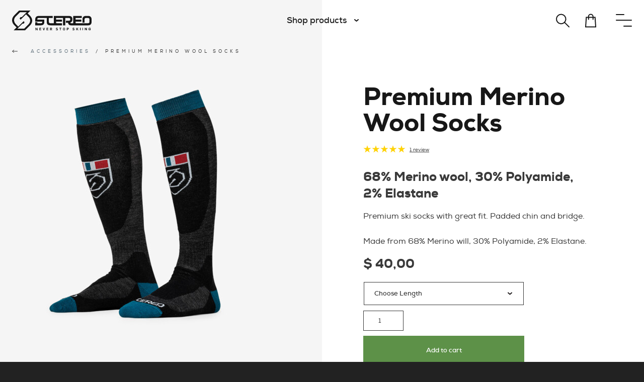

--- FILE ---
content_type: text/css
request_url: https://www.stereoskis.com/wp-content/themes/stereoskis/assets/css/selectric.css?ver=20191108
body_size: 975
content:
/*======================================
  Selectric v1.13.0
======================================*/

.selectric-wrapper {
  position: relative;
  cursor: pointer;
}

.selectric-responsive {
  width: 100%;
}

.selectric {
  border-radius: 0px;
  background: #fff;
  border: 1px solid #3A3A3A;
  position: relative;
  overflow: hidden;
}

.selectric .label {
  font-family: 'nexabold', sans-serif;
	font-weight: normal;
	font-style: normal;
	font-size: 13px;
  display: block;
  white-space: nowrap;
  overflow: hidden;
  text-overflow: ellipsis;
  margin: 0 43px 0 20px;
  line-height: 44px;
  color: #3A3A3A;
  -webkit-user-select: none;
     -moz-user-select: none;
      -ms-user-select: none;
          user-select: none;
}

.selectric .button, .selectric .button:hover {
  transition: transform 0.4s ease-out !important;
  display: block;
  position: absolute;
  right: 20px;
  top: 17px;
  width: 13px;
  height: 10px;
  background: url(../img/icon-dropdown.svg) no-repeat 0 0;
  background-size: 13px 10px;
  padding: 0;
  text-indent: -9999px;
  min-width: 0;
}

.selectric-open .selectric .button, .selectric-open .selectric .button:hover {
  transform: rotate(-180deg);
}

.selectric-focus .selectric, .selectric-focus .selectric .button, .selectric-hover .selectric, .selectric-hover .selectric .button {
  background-color: #F1F1F1;
}

.selectric-open {
  z-index: 9999;
}

.selectric-open .selectric {
  border-color: #3A3A3A;
}

.selectric-open .selectric-items {
  display: block;
}

.selectric-disabled {
  filter: alpha(opacity=50);
  opacity: 0.5;
  cursor: default;
  -webkit-user-select: none;
     -moz-user-select: none;
      -ms-user-select: none;
          user-select: none;
}

.selectric-hide-select {
  position: relative;
  overflow: hidden;
  width: 0;
  height: 0;
}

.selectric-hide-select select {
  position: absolute;
  left: -100%;
}

.selectric-hide-select.selectric-is-native {
  position: absolute;
  width: 100%;
  height: 100%;
  z-index: 10;
}

.selectric-hide-select.selectric-is-native select {
  position: absolute;
  top: 0;
  left: 0;
  right: 0;
  height: 100%;
  width: 100%;
  border: none;
  z-index: 1;
  box-sizing: border-box;
  opacity: 0;
}

.selectric-input {
  position: absolute !important;
  top: 0 !important;
  left: 0 !important;
  overflow: hidden !important;
  clip: rect(0, 0, 0, 0) !important;
  margin: 0 !important;
  padding: 0 !important;
  width: 1px !important;
  height: 1px !important;
  outline: none !important;
  border: none !important;
  *font: 0/0 a !important;
  background: none !important;
}

.selectric-temp-show {
  position: absolute !important;
  visibility: hidden !important;
  display: block !important;
}

/* Items box */
.selectric-items {
  display: none;
  position: absolute;
  top: 100%;
  left: 0;
  background: #3A3A3A;
  z-index: -1;
}

.selectric-items .selectric-scroll {
  height: 100%;
  overflow: auto;
}

.selectric-scroll > ul {
  padding: 0 !important;
}

.selectric-scroll ul li {
  margin: 0 !important;
  float: none !important;
  padding: 0 20px !important;
}

.selectric-above .selectric-items {
  top: auto;
  bottom: 100%;
}

.selectric-items ul, .selectric-items li {
  list-style: none;
  padding: 0;
  margin: 0;
  font-size: 11px;
  line-height: 24px;
}

.selectric-items li {
  display: block;
  padding: 10px;
  color: white;
  cursor: pointer;
}

.selectric-items li.selected {
  background: #222222;
  color: #3A3A3A;
}

.selectric-items li.highlighted {
  background: #222222;
  color: white;
}

.selectric-items li:hover {
  background: #ACACAC;
  color: white;
}

.selectric-items .disabled {
  filter: alpha(opacity=50);
  opacity: 0.5;
  cursor: default !important;
  background: none !important;
  color: #666 !important;
  -webkit-user-select: none;
     -moz-user-select: none;
      -ms-user-select: none;
          user-select: none;
}

.selectric-items .selectric-group .selectric-group-label {
  font-weight: bold;
  padding-left: 10px;
  cursor: default;
  -webkit-user-select: none;
     -moz-user-select: none;
      -ms-user-select: none;
          user-select: none;
  background: none;
  color: #444;
}

.selectric-items .selectric-group.disabled li {
  filter: alpha(opacity=100);
  opacity: 1;
}


--- FILE ---
content_type: text/css
request_url: https://www.stereoskis.com/wp-content/themes/stereoskis/style.css?ver=20210310
body_size: 20105
content:
@charset "UTF-8";
/*!

  Theme Name: 	Stereo
  Theme URI:    https://www.stereoskis.com
  Author:       Maximilian Bartel
  Author URI:   https://indiku.com
  Description:  Individual WordPress Theme for 'Stereo'.
  Version:      1.0.1
  Text Domain:  indiku

  'Stereo' WordPress Theme © 2020 Maximilian Bartel

*/
@font-face {
  font-family: 'nexaregular';
  src: url("assets/fonts/nexa_regular-webfont.eot");
  src: url("assets/fonts/nexa_regular-webfont.eot?#iefix") format("embedded-opentype"), url("assets/fonts/nexa_regular-webfont.woff") format("woff"), url("assets/fonts/nexa_regular-webfont.ttf") format("truetype"), url("assets/fonts/nexa_regular-webfont.svg#nexaregular") format("svg");
  font-weight: normal;
  font-style: normal; }

@font-face {
  font-family: 'nexaregular_italic';
  src: url("assets/fonts/nexa_regular_italic-webfont.eot");
  src: url("assets/fonts/nexa_regular_italic-webfont.eot?#iefix") format("embedded-opentype"), url("assets/fonts/nexa_regular_italic-webfont.woff") format("woff"), url("assets/fonts/nexa_regular_italic-webfont.ttf") format("truetype"), url("assets/fonts/nexa_regular_italic-webfont.svg#nexaregular_italic") format("svg");
  font-weight: normal;
  font-style: normal; }

@font-face {
  font-family: 'nexabook';
  src: url("assets/fonts/nexa_book-webfont.eot");
  src: url("assets/fonts/nexa_book-webfont.eot?#iefix") format("embedded-opentype"), url("assets/fonts/nexa_book-webfont.woff") format("woff"), url("assets/fonts/nexa_book-webfont.ttf") format("truetype"), url("assets/fonts/nexa_book-webfont.svg#nexabook") format("svg");
  font-weight: normal;
  font-style: normal; }

@font-face {
  font-family: 'nexabold';
  src: url("assets/fonts/nexa_bold-webfont.eot");
  src: url("assets/fonts/nexa_bold-webfont.eot?#iefix") format("embedded-opentype"), url("assets/fonts/nexa_bold-webfont.woff") format("woff"), url("assets/fonts/nexa_bold-webfont.ttf") format("truetype"), url("assets/fonts/nexa_bold-webfont.svg#nexabold") format("svg");
  font-weight: normal;
  font-style: normal; }

@font-face {
  font-family: 'nexaheavy';
  src: url("assets/fonts/nexa_heavy-webfont.eot");
  src: url("assets/fonts/nexa_heavy-webfont.eot?#iefix") format("embedded-opentype"), url("assets/fonts/nexa_heavy-webfont.woff") format("woff"), url("assets/fonts/nexa_heavy-webfont.ttf") format("truetype"), url("assets/fonts/nexa_heavy-webfont.svg#nexaheavy") format("svg");
  font-weight: normal;
  font-style: normal; }

.clearfix::before,
.clearfix::after {
  content: ' ';
  display: table; }

.clearfix::after {
  clear: both; }

.nojs {
  display: none; }

html {
  -webkit-font-smoothing: antialiased;
  -moz-osx-font-smoothing: grayscale; }

body, html {
  font-family: 'nexaregular', sans-serif;
  font-weight: normal;
  font-style: normal;
  font-size: 12px;
  line-height: 16px;
  letter-spacing: normal;
  color: #3A3A3A;
  background: #222222;
  padding: 0;
  margin: 0; }

html.page-newsletter {
  height: 100%;
  background: white;
  display: flex;
  flex-direction: column;
  justify-content: space-around; }

a {
  text-decoration: none;
  color: #5D6E79; }
  a:visited {
    color: #5D6E79; }
  a:hover {
    color: #222222; }

b, strong {
  font-family: 'nexabold', sans-serif;
  font-weight: normal;
  font-style: normal; }

i, em {
  font-family: 'nexaregular_italic', sans-serif;
  font-weight: normal;
  font-style: normal; }

p {
  padding: 0;
  margin: 10px 0; }

.del {
  text-decoration: line-through; }

.required {
  color: #4E95FF; }

h1, h2, h3, h4, h5 {
  padding: 0;
  margin: 0; }

h1 {
  font-family: 'nexaheavy', sans-serif;
  font-weight: normal;
  font-style: normal;
  font-size: 60px;
  line-height: 78px; }
  @media only screen and (max-width: 960px) {
    h1 {
      font-size: 50px;
      line-height: 68px; } }
  @media only screen and (max-width: 720px) {
    h1 {
      font-size: 40px;
      line-height: 48px; } }
  @media only screen and (max-width: 480px) {
    h1 {
      font-size: 28px;
      line-height: 32px; } }
h2 {
  font-family: 'nexaheavy', sans-serif;
  font-weight: normal;
  font-style: normal;
  font-size: 50px;
  line-height: 65px; }
  @media only screen and (max-width: 960px) {
    h2 {
      font-size: 40px;
      line-height: 55px; } }
  @media only screen and (max-width: 720px) {
    h2 {
      font-size: 30px;
      line-height: 38px; } }
  @media only screen and (max-width: 480px) {
    h2 {
      font-size: 24px;
      line-height: 28px; } }
h3 {
  font-family: 'nexaregular', sans-serif;
  font-weight: normal;
  font-style: normal;
  font-size: 40px;
  line-height: 52px; }
  h3 b {
    font-family: 'nexaheavy', sans-serif;
    font-weight: normal;
    font-style: normal; }
  @media only screen and (max-width: 960px) {
    h3 {
      font-size: 30px;
      line-height: 42px; } }
  @media only screen and (max-width: 720px) {
    h3 {
      font-size: 25px;
      line-height: 34px; } }
  @media only screen and (max-width: 480px) {
    h3 {
      font-size: 22px;
      line-height: 26px; } }
h4 {
  font-family: 'nexaheavy', sans-serif;
  font-weight: normal;
  font-style: normal;
  font-size: 25px;
  line-height: 34px; }
  @media only screen and (max-width: 960px) {
    h4 {
      font-size: 20px;
      line-height: 28px; } }
h5 {
  font-family: 'nexaregular', sans-serif;
  font-weight: normal;
  font-style: normal;
  font-size: 15px;
  line-height: 20px; }

a, button, input[type="submit"] {
  transition: opacity 0.2s ease-out, color 0.2s ease-out, border-color 0.2s ease-out, background-color 0.2s ease-out; }

input[type="text"], input[type="email"], input[type="tel"], input[type="search"], input[type="number"], input[type="password"], textarea {
  font-size: 14px;
  line-height: 16px;
  color: #3A3A3A;
  background: white;
  border: 1px solid #3A3A3A;
  margin: 0;
  padding: 14px 24px;
  font-family: 'nexaregular', sans-serif;
  font-weight: normal;
  font-style: normal;
  transition: opacity 0.2s ease-out, color 0.2s ease-out, border-color 0.2s ease-out, background-color 0.2s ease-out; }
  input[type="text"]:focus, input[type="email"]:focus, input[type="tel"]:focus, input[type="search"]:focus, input[type="number"]:focus, input[type="password"]:focus, textarea:focus {
    background: #3A3A3A;
    color: white;
    outline: none; }
  input[type="text"]::-webkit-input-placeholder, input[type="email"]::-webkit-input-placeholder, input[type="tel"]::-webkit-input-placeholder, input[type="search"]::-webkit-input-placeholder, input[type="number"]::-webkit-input-placeholder, input[type="password"]::-webkit-input-placeholder, textarea::-webkit-input-placeholder {
    color: #3A3A3A;
    line-height: normal !important; }
  input[type="text"]::-moz-placeholder, input[type="email"]::-moz-placeholder, input[type="tel"]::-moz-placeholder, input[type="search"]::-moz-placeholder, input[type="number"]::-moz-placeholder, input[type="password"]::-moz-placeholder, textarea::-moz-placeholder {
    color: #3A3A3A;
    line-height: normal !important; }
  input[type="text"]:-ms-input-placeholder, input[type="email"]:-ms-input-placeholder, input[type="tel"]:-ms-input-placeholder, input[type="search"]:-ms-input-placeholder, input[type="number"]:-ms-input-placeholder, input[type="password"]:-ms-input-placeholder, textarea:-ms-input-placeholder {
    color: #3A3A3A;
    line-height: normal !important; }
  input[type="text"]::placeholder, input[type="email"]::placeholder, input[type="tel"]::placeholder, input[type="search"]::placeholder, input[type="number"]::placeholder, input[type="password"]::placeholder, textarea::placeholder {
    color: #3A3A3A;
    line-height: normal !important; }

fieldset {
  border: none;
  padding: 0;
  margin: 0; }

legend {
  text-transform: uppercase;
  font-size: 16px;
  line-height: 24px; }

.form-row {
  display: flex;
  flex-direction: column;
  margin: 0 -12px; }

.form-column {
  flex: 1;
  box-sizing: border-box;
  padding: 0 12px; }

.button, .woocommerce #respond input#submit {
  display: inline-block;
  border: none;
  border-radius: 0;
  background: white;
  font-size: 11px;
  line-height: 14px;
  letter-spacing: 1.5px;
  text-align: center;
  text-transform: uppercase;
  padding: 11px 24px 10px;
  margin: 0;
  color: #171717;
  box-sizing: border-box;
  min-width: 150px;
  cursor: pointer;
  font-family: 'nexaregular', sans-serif;
  font-weight: normal;
  font-style: normal; }
  .button:visited, .woocommerce #respond input#submit:visited {
    color: #171717; }
  .button:hover, .woocommerce #respond input#submit:hover {
    background: #CAE2E7; }
  .button:active, .woocommerce #respond input#submit:active {
    transform: translateY(1px); }
  .button.alt, .woocommerce #respond input.alt#submit {
    background: #CAE2E7; }
    .button.alt:hover, .woocommerce #respond input.alt#submit:hover {
      background: #3A3A3A;
      color: white; }

.add-to-cart {
  background: #5D9148;
  font-size: 13px;
  line-height: 18px;
  text-align: center;
  margin: 0;
  padding: 20px 24px;
  box-sizing: border-box;
  display: block;
  border: none;
  border-radius: 0;
  width: 100%;
  color: white;
  cursor: pointer;
  font-family: 'nexabold', sans-serif;
  font-weight: normal;
  font-style: normal; }
  .add-to-cart:hover {
    background: #5D6E79; }
  .add-to-cart:active {
    transform: translateY(1px); }

body:not(.woocommerce-checkout) .checkbox, body:not(.woocommerce-checkout) .radio {
  font-size: 13px;
  line-height: 16px;
  display: block;
  position: relative;
  padding-left: 36px;
  margin: 0;
  cursor: pointer;
  -webkit-user-select: none;
     -moz-user-select: none;
      -ms-user-select: none;
          user-select: none; }

body:not(.woocommerce-checkout) .checkbox input, body:not(.woocommerce-checkout) .radio input {
  position: absolute;
  opacity: 0;
  cursor: pointer;
  height: 0;
  width: 0; }

body:not(.woocommerce-checkout) .checkmark {
  position: absolute;
  top: -1px;
  left: 0;
  height: 15px;
  width: 15px;
  background-color: white;
  border: 1px solid #3A3A3A;
  transition: background-color 0.2s cubic-bezier(0.645, 0.045, 0.355, 1); }

body:not(.woocommerce-checkout) .checkbox:hover input ~ .checkmark, body:not(.woocommerce-checkout) .radio:hover input ~ .checkmark {
  background-color: #3A3A3A; }

body:not(.woocommerce-checkout) .checkbox input:checked ~ .checkmark, body:not(.woocommerce-checkout) .radio input:checked ~ .checkmark {
  background-color: #3A3A3A; }

body:not(.woocommerce-checkout) .checkmark::after {
  content: '';
  position: absolute;
  display: none; }

body:not(.woocommerce-checkout) .checkbox input:checked ~ .checkmark::after, body:not(.woocommerce-checkout) .radio input:checked ~ .checkmark::after {
  display: block; }

body:not(.woocommerce-checkout) .checkbox .checkmark::after, body:not(.woocommerce-checkout) .radio .checkmark::after {
  left: 5px;
  top: 1px;
  width: 4px;
  height: 8px;
  border: solid white;
  border-width: 0 2px 2px 0;
  transform: rotate(45deg); }

@-webkit-keyframes fadeZoomIn {
  from {
    transform: scale(1.05);
    opacity: 0; }
  to {
    transform: scale(1);
    opacity: 1; } }

@keyframes fadeZoomIn {
  from {
    transform: scale(1.05);
    opacity: 0; }
  to {
    transform: scale(1);
    opacity: 1; } }

.container {
  max-width: 1296px;
  min-width: 320px;
  margin: 0 auto;
  padding: 0 24px;
  box-sizing: border-box; }

header,
footer,
.title .bar,
section.teaser,
section.popular,
.burger-menu,
.product-archive,
section.specs,
.product-media,
section.reviews,
.team-archive,
section.team-single,
section.story-archive,
section.story-single,
section.loop,
section.contact,
section.newsletter {
  min-width: 320px; }

header.header-home {
  background: #CCD6DA url(assets/img/header.jpg) no-repeat top center;
  background-size: cover; }
  @media only screen and (max-width: 960px) {
    header.header-home {
      background-size: 2000px 1296px; } }
  @media only screen and (max-width: 720px) {
    header.header-home {
      background-position: top -80px center; } }
  @media screen and (-webkit-min-device-pixel-ratio: 2), screen and (min-resolution: 192dpi), screen and (min-resolution: 2dppx) {
    header.header-home {
      background: #CCD6DA url(assets/img/header@2x.jpg) no-repeat top center;
      background-size: cover; } }
  @media only screen and (-webkit-min-device-pixel-ratio: 2) and (max-width: 960px), only screen and (min-resolution: 192dpi) and (max-width: 960px), only screen and (min-resolution: 2dppx) and (max-width: 960px) {
    header.header-home {
      background-size: 2000px 1296px; } }
  @media only screen and (-webkit-min-device-pixel-ratio: 2) and (max-width: 720px), only screen and (min-resolution: 192dpi) and (max-width: 720px), only screen and (min-resolution: 2dppx) and (max-width: 720px) {
    header.header-home {
      background-position: top -80px center; } }
header.header-archive, header.header-page {
  background-color: #FEFEFE;
  background-repeat: no-repeat;
  background-position: top center;
  background-size: cover; }
  @media screen and (-webkit-min-device-pixel-ratio: 2), screen and (min-resolution: 192dpi), screen and (min-resolution: 2dppx) {
    header.header-archive, header.header-page {
      background-color: #FEFEFE;
      background-repeat: no-repeat;
      background-position: top center;
      background-size: cover; } }
header.header-single, header.header-simple {
  background: white url(assets/img/header.svg) repeat-y top center;
  background-size: 4000px 10px; }
  @media only screen and (max-width: 720px) {
    header.header-single, header.header-simple {
      background: #F5F5F5;
      padding-bottom: 30px; } }
header.header-breadcrumb {
  background: white; }
  header.header-breadcrumb .breadcrumbs ul {
    padding: 15px 0;
    margin: 0;
    font-size: 8px;
    line-height: 10px;
    letter-spacing: 2px;
    text-transform: uppercase; }
    header.header-breadcrumb .breadcrumbs ul li {
      list-style: none;
      float: left; }
      header.header-breadcrumb .breadcrumbs ul li:first-child::before {
        content: '';
        display: inline-block;
        width: 11px;
        height: 6px;
        background: url(assets/img/icon-arrow-back.svg) no-repeat 0 0;
        background-size: 11px 6px;
        margin-right: 14px; }
      header.header-breadcrumb .breadcrumbs ul li:not(:last-child)::after {
        content: '/';
        display: inline-block;
        margin: 0 5px; }

header.header-basic {
  background: white; }

header.header-guide {
  background: white; }
  header.header-guide .header-guide-wrap {
    padding: 87px 0 14px; }
    @media only screen and (max-width: 480px) {
      header.header-guide .header-guide-wrap {
        padding: 45px 0 0; } }
  header.header-guide .header-guide-title {
    font-size: 40px;
    line-height: 52px;
    color: #171717;
    max-width: 824px; }
    @media only screen and (max-width: 720px) {
      header.header-guide .header-guide-title {
        max-width: none;
        font-size: 25px;
        line-height: 32px; } }
  header.header-guide .header-guide-text {
    font-family: 'nexaregular_italic', sans-serif;
    font-weight: normal;
    font-style: normal;
    font-size: 20px;
    line-height: 29px;
    margin-top: 16px;
    max-width: 824px; }
    @media only screen and (max-width: 720px) {
      header.header-guide .header-guide-text {
        margin-top: 12px;
        max-width: none;
        font-size: 17px;
        line-height: 25px; } }
  header.header-guide .post-thumbnails {
    margin-top: 80px; }
    @media only screen and (max-width: 720px) {
      header.header-guide .post-thumbnails {
        margin-top: 60px; } }
    header.header-guide .post-thumbnails .post-thumbnail-desktop img,
    header.header-guide .post-thumbnails .post-thumbnail-mobile img {
      display: block;
      width: 100%;
      height: auto; }
    @media only screen and (max-width: 720px) {
      header.header-guide .post-thumbnails .post-thumbnail-desktop {
        display: none; } }
    header.header-guide .post-thumbnails .post-thumbnail-mobile {
      display: none; }
      @media only screen and (max-width: 720px) {
        header.header-guide .post-thumbnails .post-thumbnail-mobile {
          display: block; } }
header .notice {
  background: #CAE2E7;
  color: #171717;
  text-align: center;
  font-size: 10px;
  line-height: 14px;
  text-transform: uppercase;
  font-family: 'nexabold', sans-serif;
  font-weight: normal;
  font-style: normal;
  padding: 7px 0 5px; }

header .title {
  height: 82px; }
  header .title .bar {
    padding: 21px 0;
    will-change: transform, background-color;
    transition: background-color 0.2s cubic-bezier(0.645, 0.045, 0.355, 1);
    position: relative;
    z-index: 10; }
    header .title .bar.headroom--unpinned.headroom--not-top, header .title .bar.headroom--pinned.headroom--not-top {
      position: fixed;
      top: 0;
      left: 0;
      right: 0;
      z-index: 200;
      background: white;
      transition: background-color 0.2s cubic-bezier(0.645, 0.045, 0.355, 1), transform 0.2s cubic-bezier(0.645, 0.045, 0.355, 1); }
    header .title .bar.headroom--unpinned.headroom--not-top {
      transform: translateY(0); }
      header .title .bar.headroom--unpinned.headroom--not-top .product-navigation {
        top: 82px; }
    header .title .bar.headroom--pinned.headroom--not-top {
      transform: translateY(-82px); }
      header .title .bar.headroom--pinned.headroom--not-top .product-navigation {
        display: none; }
  header .title .container {
    display: flex;
    flex-direction: row;
    justify-content: space-between; }
  header .title .main-navigation .logo {
    display: block; }
    header .title .main-navigation .logo img {
      display: block;
      width: auto;
      max-width: 100%;
      height: auto; }
    header .title .main-navigation .logo:hover {
      opacity: 0.8; }
    header .title .main-navigation .logo:active {
      transform: translateY(1px); }
  header .title .main-navigation .toggle.products {
    display: block;
    padding: 0 25px 0 0;
    margin: 10px 0 0;
    font-size: 17px;
    line-height: 18px;
    height: 18px;
    color: #222222;
    font-family: 'nexabold', sans-serif;
    font-weight: normal;
    font-style: normal;
    position: relative; }
    header .title .main-navigation .toggle.products::after {
      content: '';
      display: block;
      width: 11px;
      height: 7px;
      background: url(assets/img/icon-arrow.svg) no-repeat 0 0;
      background-size: 11px 14px;
      position: absolute;
      top: 6px;
      right: 0;
      transition: transform 0.4s cubic-bezier(0.645, 0.045, 0.355, 1); }
    header .title .main-navigation .toggle.products:visited {
      color: #222222; }
    header .title .main-navigation .toggle.products:hover {
      color: #5D6E79; }
      header .title .main-navigation .toggle.products:hover::after {
        transform: translateY(2px); }
    header .title .main-navigation .toggle.products:active {
      transform: translateY(1px); }
    header .title .main-navigation .toggle.products:focus {
      outline: none; }
    @media only screen and (max-width: 720px) {
      header .title .main-navigation .toggle.products {
        display: none; } }
  header .title .main-navigation nav {
    display: flex;
    flex-direction: column;
    justify-content: space-around; }
    header .title .main-navigation nav ul {
      padding: 0;
      margin: 0; }
    header .title .main-navigation nav li {
      list-style: none;
      float: left; }
      header .title .main-navigation nav li a, header .title .main-navigation nav li button {
        display: block;
        width: 32px;
        height: 30px;
        border: none;
        border-radius: 0;
        text-indent: -9999px;
        padding: 0;
        margin: 0;
        cursor: pointer;
        position: relative;
        background-size: 64px 30px; }
        header .title .main-navigation nav li a .count, header .title .main-navigation nav li button .count {
          display: block;
          min-width: 20px;
          background: #4E95FF;
          color: white;
          text-align: center;
          position: absolute;
          bottom: -5px;
          right: -4px;
          text-indent: 0;
          line-height: 20px;
          border-radius: 10px;
          font-family: 'nexabold', sans-serif;
          font-weight: normal;
          font-style: normal; }
        header .title .main-navigation nav li a.search, header .title .main-navigation nav li button.search {
          background: url(assets/img/icon-search.svg) no-repeat 0 0; }
          @media only screen and (max-width: 375px) {
            header .title .main-navigation nav li a.search, header .title .main-navigation nav li button.search {
              display: none; } }
        header .title .main-navigation nav li a.cart, header .title .main-navigation nav li button.cart {
          background: url(assets/img/icon-cart.svg) no-repeat 0 0; }
        header .title .main-navigation nav li a.menu, header .title .main-navigation nav li button.menu {
          background: url(assets/img/icon-menu.svg) no-repeat 0 0; }
        header .title .main-navigation nav li a:active, header .title .main-navigation nav li button:active {
          transform: translateY(1px); }
        header .title .main-navigation nav li a:hover, header .title .main-navigation nav li button:hover {
          background-position: -32px 0; }
        header .title .main-navigation nav li a:focus, header .title .main-navigation nav li button:focus {
          outline: none; }
      header .title .main-navigation nav li:not(:first-child) {
        margin-left: 24px; }
        @media only screen and (max-width: 480px) {
          header .title .main-navigation nav li:not(:first-child) {
            margin-left: 15px; } }
      header .title .main-navigation nav li:last-child {
        margin-left: 34px; }
        @media only screen and (max-width: 480px) {
          header .title .main-navigation nav li:last-child {
            margin-left: 15px; } }
  header .title .product-navigation {
    position: absolute;
    top: 82px;
    padding: 36px 0 66px;
    width: 100%;
    background: #F5EEE2;
    z-index: 300;
    will-change: transform, opacity;
    transition: transform 0.3s cubic-bezier(0.645, 0.045, 0.355, 1), opacity 0.3s cubic-bezier(0.645, 0.045, 0.355, 1);
    transform: perspective(1000px) rotate3d(1, 0, 0, -15deg);
    transform-origin: 50% 0;
    opacity: 0;
    pointer-events: none; }
    header .title .product-navigation ul {
      padding: 0;
      margin: 0; }
    header .title .product-navigation li {
      list-style: none; }
    header .title .product-navigation .container {
      display: block; }
    header .title .product-navigation .row {
      display: flex;
      flex-direction: row;
      margin: 0 -12px; }
      header .title .product-navigation .row .column {
        flex: 1;
        box-sizing: border-box;
        padding: 0 12px; }
        @media only screen and (max-width: 960px) {
          header .title .product-navigation .row .column {
            width: 25%; } }
        header .title .product-navigation .row .column nav:not(:last-child) {
          margin-bottom: 64px; }
        header .title .product-navigation .row .column ul {
          margin-top: 18px; }
          header .title .product-navigation .row .column ul li {
            padding: 4px 0; }
        header .title .product-navigation .row .column a {
          display: block;
          font-size: 13px;
          line-height: 18px;
          color: #171717; }
          header .title .product-navigation .row .column a:visited {
            color: #171717; }
          header .title .product-navigation .row .column a:hover {
            color: #5D6E79; }
          header .title .product-navigation .row .column a:active {
            transform: translateY(1px); }
        header .title .product-navigation .row .column h5, header .title .product-navigation .row .column h5 a {
          font-size: 17px;
          line-height: 22px;
          font-family: 'nexaheavy', sans-serif;
          font-weight: normal;
          font-style: normal; }
        @media only screen and (max-width: 960px) {
          header .title .product-navigation .row .column:nth-child(5) {
            display: none; } }
      header .title .product-navigation .row .special {
        width: 250px;
        background: #AEB4B4;
        position: relative;
        height: 100%;
        display: flex;
        flex-direction: column;
        justify-content: flex-end; }
        header .title .product-navigation .row .special img {
          display: block;
          max-width: 100%;
          height: auto;
          margin: 0 auto; }
        header .title .product-navigation .row .special .overlay {
          position: absolute;
          top: 0;
          right: 0;
          bottom: 0;
          left: 0;
          display: flex;
          flex-direction: column;
          padding: 6px 24px; }
          header .title .product-navigation .row .special .overlay .badge {
            text-align: center;
            font-size: 8px;
            letter-spacing: 5px;
            color: #FFFCEC;
            text-transform: uppercase; }
          header .title .product-navigation .row .special .overlay .caption {
            flex: 1;
            text-align: center;
            color: #FFFCEC;
            font-size: 15px;
            line-height: 20px; }
            header .title .product-navigation .row .special .overlay .caption h3 {
              font-size: 40px;
              line-height: 52px;
              color: #FFFCEC;
              text-transform: uppercase;
              font-family: 'nexaheavy', sans-serif;
              font-weight: normal;
              font-style: normal; }
              header .title .product-navigation .row .special .overlay .caption h3 a {
                font-size: 40px;
                line-height: 52px;
                color: #FFFCEC; }
                header .title .product-navigation .row .special .overlay .caption h3 a:visited {
                  color: #FFFCEC; }
                header .title .product-navigation .row .special .overlay .caption h3 a:hover {
                  color: white; }
            header .title .product-navigation .row .special .overlay .caption p {
              margin: 4px 0; }
            header .title .product-navigation .row .special .overlay .caption .more {
              display: inline-block;
              font-size: 11px;
              line-height: 16px;
              letter-spacing: 1.5px;
              border: 1px solid #FFFCEC;
              color: #FFFCEC;
              text-transform: uppercase;
              padding: 5px 20px 3px;
              margin: 25px auto 0; }
              header .title .product-navigation .row .special .overlay .caption .more:visited {
                color: #FFFCEC; }
              header .title .product-navigation .row .special .overlay .caption .more:hover {
                background: #FFFCEC;
                color: #5D6E79; }
  header .title.open .toggle.products::after {
    background-position: 0 -7px; }
  header .title.open .toggle.products:hover {
    color: #5D6E79; }
    header .title.open .toggle.products:hover::after {
      transform: translateY(-2px); }
  header .title.open .bar {
    background: #F5EEE2;
    transition: none; }
    header .title.open .bar.headroom--unpinned.headroom--not-top, header .title.open .bar.headroom--pinned.headroom--not-top {
      background: #F5EEE2; }
  header .title.open .product-navigation {
    display: block;
    transform: perspective(1000px) rotate3d(0, 0, 0, 0deg);
    opacity: 1;
    pointer-events: auto; }
    @media only screen and (max-width: 720px) {
      header .title.open .product-navigation {
        display: none; } }
header .caption {
  padding: 87px 0 14px;
  text-align: center;
  max-width: 824px;
  margin-left: auto;
  margin-right: auto; }
  @media only screen and (max-width: 960px) {
    header .caption {
      padding: 87px 0 74px; } }
  @media only screen and (max-width: 480px) {
    header .caption {
      padding: 45px 0 32px; } }
  header .caption h1 {
    color: #171717; }
    header .caption h1 + .play {
      margin-top: 24px; }
  header .caption .play {
    display: block;
    font-size: 17px;
    line-height: 22px;
    color: #171717;
    font-family: 'nexabook', sans-serif;
    font-weight: normal;
    font-style: normal; }
    header .caption .play br {
      display: none; }
      @media only screen and (max-width: 480px) {
        header .caption .play br {
          display: block; } }
    @media only screen and (max-width: 960px) {
      header .caption .play {
        font-size: 15px;
        line-height: 18px; } }
    header .caption .play::before {
      content: '';
      display: block;
      width: 54px;
      height: 54px;
      margin: 0 auto 12px;
      background: url(assets/img/icon-play.svg) no-repeat 0 0;
      background-size: 108px 54px; }
    header .caption .play:visited {
      color: #171717; }
    header .caption .play:hover {
      color: #5D6E79; }
      header .caption .play:hover::before {
        background-position: -54px 0; }
    header .caption .play:active::before {
      transform: translateY(1px); }
    header .caption .play:focus {
      outline: none; }

@media only screen and (max-width: 960px) {
  header .featured {
    padding: 24px 0; } }

@media only screen and (max-width: 720px) {
  header .featured {
    padding: 40px 0 0; } }

@media only screen and (max-width: 480px) {
  header .featured {
    padding: 80px 0 0; } }

header .featured .container {
  display: flex;
  flex-direction: row;
  justify-content: flex-end; }
  @media only screen and (max-width: 960px) {
    header .featured .container {
      display: block; } }
  @media only screen and (max-width: 720px) {
    header .featured .container {
      padding: 0; } }
  header .featured .container .column.right {
    width: 50%;
    padding-left: 12px;
    padding-top: 260px;
    box-sizing: border-box; }
    @media only screen and (max-width: 960px) {
      header .featured .container .column.right {
        width: 100%;
        padding: 0; } }
    header .featured .container .column.right .box {
      background: #5D6E79;
      color: white;
      padding: 60px 50px;
      display: flex;
      flex-direction: row; }
      @media only screen and (max-width: 960px) {
        header .featured .container .column.right .box {
          padding: 48px; } }
      @media only screen and (max-width: 720px) {
        header .featured .container .column.right .box {
          padding: 0 24px 64px;
          display: block;
          background: url(assets/img/background-featured-mobile.svg) repeat-x top;
          background-size: 10px 1600px; } }
      header .featured .container .column.right .box .product-image {
        margin-top: -260px;
        padding: 0 10px; }
        @media only screen and (max-width: 960px) {
          header .featured .container .column.right .box .product-image {
            margin: 0 0 -48px;
            padding: 0 24px;
            overflow: hidden;
            max-height: 400px;
            box-sizing: border-box; } }
        @media only screen and (max-width: 720px) {
          header .featured .container .column.right .box .product-image {
            display: none; } }
        header .featured .container .column.right .box .product-image a {
          display: block; }
          header .featured .container .column.right .box .product-image a img {
            display: block;
            width: auto;
            max-width: 100%;
            height: auto;
            transition: transform 0.4s cubic-bezier(0.645, 0.045, 0.355, 1); }
      header .featured .container .column.right .box .product-image-mobile {
        display: none; }
        @media only screen and (max-width: 720px) {
          header .featured .container .column.right .box .product-image-mobile {
            display: block; } }
        header .featured .container .column.right .box .product-image-mobile a {
          display: block; }
          header .featured .container .column.right .box .product-image-mobile a img {
            display: block;
            width: 100%;
            height: auto; }
      header .featured .container .column.right .box .product-details {
        flex: 1;
        box-sizing: border-box;
        padding-left: 24px;
        display: flex;
        flex-direction: column; }
        @media only screen and (max-width: 720px) {
          header .featured .container .column.right .box .product-details {
            padding: 0; } }
        header .featured .container .column.right .box .product-details .arrow-left {
          display: block;
          position: relative;
          padding-left: 25px;
          text-transform: uppercase;
          font-size: 9px;
          line-height: 12px;
          height: 12px;
          letter-spacing: 5px; }
          @media only screen and (max-width: 720px) {
            header .featured .container .column.right .box .product-details .arrow-left {
              padding-left: 19px;
              margin-top: 15px; } }
          header .featured .container .column.right .box .product-details .arrow-left::before {
            content: '';
            display: block;
            width: 11px;
            height: 6px;
            background: url(assets/img/icon-arrow-left.svg) no-repeat 0 0;
            background-size: 11px 6px;
            position: absolute;
            top: 2px;
            left: 0; }
            @media only screen and (max-width: 720px) {
              header .featured .container .column.right .box .product-details .arrow-left::before {
                background: url(assets/img/icon-arrow-top.svg) no-repeat 0 0;
                background-size: 6px 9px;
                width: 6px;
                height: 9px;
                top: 0; } }
        @media only screen and (max-width: 720px) {
          header .featured .container .column.right .box .product-details h2 {
            font-size: 50px;
            line-height: 65px; } }
        header .featured .container .column.right .box .product-details .product-description {
          height: 100%;
          display: flex;
          flex-direction: column;
          justify-content: space-around;
          margin-top: 40px; }
          @media only screen and (max-width: 720px) {
            header .featured .container .column.right .box .product-details .product-description {
              margin-top: 31px; } }
          header .featured .container .column.right .box .product-details .product-description h5 {
            margin-top: 2px; }
          header .featured .container .column.right .box .product-details .product-description p {
            margin: 30px 0 10px; }
          header .featured .container .column.right .box .product-details .product-description .product-price {
            font-size: 15px;
            line-height: 20px;
            margin-top: 18px; }
            @media only screen and (max-width: 720px) {
              header .featured .container .column.right .box .product-details .product-description .product-price {
                margin-top: 9px; } }
            header .featured .container .column.right .box .product-details .product-description .product-price span, header .featured .container .column.right .box .product-details .product-description .product-price > div {
              display: inline-block; }
              header .featured .container .column.right .box .product-details .product-description .product-price span.del, header .featured .container .column.right .box .product-details .product-description .product-price > div.del {
                font-size: 13px; }
                header .featured .container .column.right .box .product-details .product-description .product-price span.del span, header .featured .container .column.right .box .product-details .product-description .product-price > div.del span {
                  text-decoration: line-through; }
          header .featured .container .column.right .box .product-details .product-description .product-action {
            margin-top: 23px; }
            @media only screen and (max-width: 480px) {
              header .featured .container .column.right .box .product-details .product-description .product-action a {
                display: block;
                width: 100%; } }
header.header-archive .caption, header.header-page .caption {
  min-height: 518px;
  box-sizing: border-box;
  display: flex;
  flex-direction: column;
  justify-content: space-around;
  text-align: left;
  margin: 0;
  padding: 68px 0 82px 0;
  max-width: none; }
  @media only screen and (max-width: 720px) {
    header.header-archive .caption, header.header-page .caption {
      padding-top: 30px;
      min-height: 318px; } }
  @media only screen and (max-width: 480px) {
    header.header-archive .caption, header.header-page .caption {
      justify-content: flex-start; } }
  header.header-archive .caption h1, header.header-page .caption h1 {
    box-sizing: border-box;
    width: 50%;
    padding-right: 12px; }
    @media only screen and (max-width: 1140px) {
      header.header-archive .caption h1, header.header-page .caption h1 {
        width: 66.66%; } }
    @media only screen and (max-width: 960px) {
      header.header-archive .caption h1, header.header-page .caption h1 {
        width: 75%; } }
    @media only screen and (max-width: 480px) {
      header.header-archive .caption h1, header.header-page .caption h1 {
        width: 100%;
        padding: 0;
        text-align: center; } }
header.header-single .content .container, header.header-simple .content .container {
  display: flex;
  flex-direction: row;
  position: relative; }
  @media only screen and (max-width: 720px) {
    header.header-single .content .container, header.header-simple .content .container {
      display: block; } }
  header.header-single .content .container::before, header.header-simple .content .container::before {
    content: '';
    display: block;
    background: #F5F5F5;
    top: -82px;
    left: 24px;
    right: 424px;
    height: 82px;
    position: absolute; }
    @media only screen and (max-width: 960px) {
      header.header-single .content .container::before, header.header-simple .content .container::before {
        right: 318px; } }
    @media only screen and (max-width: 720px) {
      header.header-single .content .container::before, header.header-simple .content .container::before {
        display: none; } }
  header.header-single .content .container .product-title, header.header-simple .content .container .product-title {
    color: #171717;
    font-size: 50px;
    line-height: 52px; }
    @media only screen and (max-width: 720px) {
      header.header-single .content .container .product-title, header.header-simple .content .container .product-title {
        font-size: 32px; } }
  header.header-single .content .container .product-subtitle, header.header-simple .content .container .product-subtitle {
    color: #171717;
    font-size: 30px;
    line-height: 42px; }
    @media only screen and (max-width: 720px) {
      header.header-single .content .container .product-subtitle, header.header-simple .content .container .product-subtitle {
        font-size: 20px;
        line-height: 24px;
        margin-bottom: 10px; } }
  header.header-single .content .container .product-ratings, header.header-simple .content .container .product-ratings {
    font-size: 10px;
    line-height: 15px;
    height: 15px;
    padding-left: 92px;
    position: relative;
    margin-top: 18px; }
    @media only screen and (max-width: 960px) {
      header.header-single .content .container .product-ratings, header.header-simple .content .container .product-ratings {
        margin-top: 12px; } }
    @media only screen and (max-width: 720px) {
      header.header-single .content .container .product-ratings, header.header-simple .content .container .product-ratings {
        margin: 0;
        position: absolute;
        top: -27px;
        right: 0; } }
    header.header-single .content .container .product-ratings::before, header.header-simple .content .container .product-ratings::before {
      content: '';
      display: block;
      width: 84px;
      height: 15px;
      background: url(assets/img/icon-stars.svg) no-repeat 0 0;
      background-size: 84px 90px;
      position: absolute;
      top: 0;
      left: 0; }
    header.header-single .content .container .product-ratings.stars-0::before, header.header-simple .content .container .product-ratings.stars-0::before {
      background-position: 0 0; }
    header.header-single .content .container .product-ratings.stars-1::before, header.header-simple .content .container .product-ratings.stars-1::before {
      background-position: 0 -15px; }
    header.header-single .content .container .product-ratings.stars-2::before, header.header-simple .content .container .product-ratings.stars-2::before {
      background-position: 0 -30px; }
    header.header-single .content .container .product-ratings.stars-3::before, header.header-simple .content .container .product-ratings.stars-3::before {
      background-position: 0 -45px; }
    header.header-single .content .container .product-ratings.stars-4::before, header.header-simple .content .container .product-ratings.stars-4::before {
      background-position: 0 -60px; }
    header.header-single .content .container .product-ratings.stars-5::before, header.header-simple .content .container .product-ratings.stars-5::before {
      background-position: 0 -75px; }
    header.header-single .content .container .product-ratings a, header.header-simple .content .container .product-ratings a {
      text-decoration: underline;
      display: inline-block;
      transform: translateY(2px);
      color: #3A3A3A; }
      header.header-single .content .container .product-ratings a:visited, header.header-simple .content .container .product-ratings a:visited {
        color: #3A3A3A; }
      header.header-single .content .container .product-ratings a:hover, header.header-simple .content .container .product-ratings a:hover {
        text-decoration: none;
        color: #5D6E79; }
  header.header-single .content .container .product-excerpt, header.header-simple .content .container .product-excerpt {
    font-size: 25px;
    line-height: 32px;
    font-family: 'nexaheavy', sans-serif;
    font-weight: normal;
    font-style: normal;
    max-width: 300px;
    margin-top: 24px; }
    @media only screen and (max-width: 720px) {
      header.header-single .content .container .product-excerpt, header.header-simple .content .container .product-excerpt {
        font-size: 18px;
        line-height: 24px;
        max-width: none;
        margin: 0;
        font-family: 'nexaregular', sans-serif;
        font-weight: normal;
        font-style: normal; } }
    header.header-single .content .container .product-excerpt p, header.header-simple .content .container .product-excerpt p {
      margin: 0; }
  header.header-single .content .container .column, header.header-simple .content .container .column {
    box-sizing: border-box; }
    header.header-single .content .container .column.left, header.header-simple .content .container .column.left {
      flex: 1;
      background: #F5F5F5;
      display: flex;
      flex-direction: column; }
      @media only screen and (max-width: 720px) {
        header.header-single .content .container .column.left, header.header-simple .content .container .column.left {
          background: transparent; } }
      header.header-single .content .container .column.left .breadcrumbs, header.header-simple .content .container .column.left .breadcrumbs {
        padding: 15px 0;
        margin: 0;
        font-size: 9px;
        line-height: 12px;
        letter-spacing: 5px;
        text-transform: uppercase; }
        @media only screen and (max-width: 960px) {
          header.header-single .content .container .column.left .breadcrumbs, header.header-simple .content .container .column.left .breadcrumbs {
            display: none; } }
        header.header-single .content .container .column.left .breadcrumbs li, header.header-simple .content .container .column.left .breadcrumbs li {
          list-style: none;
          float: left; }
          header.header-single .content .container .column.left .breadcrumbs li:first-child::before, header.header-simple .content .container .column.left .breadcrumbs li:first-child::before {
            content: '';
            display: inline-block;
            width: 11px;
            height: 6px;
            background: url(assets/img/icon-arrow-back.svg) no-repeat 0 0;
            background-size: 11px 6px;
            margin-right: 26px; }
          header.header-single .content .container .column.left .breadcrumbs li:not(:last-child)::after, header.header-simple .content .container .column.left .breadcrumbs li:not(:last-child)::after {
            content: '/';
            display: inline-block;
            margin: 0 10px; }
      header.header-single .content .container .column.left .product-image, header.header-simple .content .container .column.left .product-image {
        position: relative;
        display: flex;
        flex-direction: column;
        justify-content: flex-end;
        flex: 1; }
        @media only screen and (max-width: 720px) {
          header.header-single .content .container .column.left .product-image, header.header-simple .content .container .column.left .product-image {
            display: block; } }
        header.header-single .content .container .column.left .product-image img, header.header-simple .content .container .column.left .product-image img {
          display: block;
          width: 100%;
          height: auto; }
        header.header-single .content .container .column.left .product-image .overlay, header.header-simple .content .container .column.left .product-image .overlay {
          position: absolute;
          top: 0;
          right: 0;
          bottom: 0;
          left: 0;
          display: flex;
          flex-direction: column;
          justify-content: space-around; }
          @media only screen and (max-width: 960px) {
            header.header-single .content .container .column.left .product-image .overlay, header.header-simple .content .container .column.left .product-image .overlay {
              justify-content: flex-start; } }
          @media only screen and (max-width: 720px) {
            header.header-single .content .container .column.left .product-image .overlay, header.header-simple .content .container .column.left .product-image .overlay {
              position: relative;
              top: auto;
              right: auto;
              bottom: auto;
              left: auto;
              display: block; } }
          header.header-single .content .container .column.left .product-image .overlay .wrap, header.header-simple .content .container .column.left .product-image .overlay .wrap {
            margin-bottom: 100px; }
            @media only screen and (max-width: 960px) {
              header.header-single .content .container .column.left .product-image .overlay .wrap, header.header-simple .content .container .column.left .product-image .overlay .wrap {
                margin: 24px 0; } }
          header.header-single .content .container .column.left .product-image .overlay .product-action, header.header-simple .content .container .column.left .product-image .overlay .product-action {
            margin-top: 32px; }
            @media only screen and (max-width: 960px) {
              header.header-single .content .container .column.left .product-image .overlay .product-action, header.header-simple .content .container .column.left .product-image .overlay .product-action {
                margin-top: 24px; } }
            @media only screen and (max-width: 720px) {
              header.header-single .content .container .column.left .product-image .overlay .product-action, header.header-simple .content .container .column.left .product-image .overlay .product-action {
                margin: 0;
                position: absolute;
                top: -77px;
                right: 0; } }
            header.header-single .content .container .column.left .product-image .overlay .product-action .play, header.header-simple .content .container .column.left .product-image .overlay .product-action .play {
              display: inline-block;
              font-size: 12px;
              line-height: 24px;
              border: 1px solid #CFCFCF;
              padding: 7px 30px 5px 45px;
              border-radius: 19px;
              position: relative;
              color: #3A3A3A;
              background: #F5F5F5; }
              header.header-single .content .container .column.left .product-image .overlay .product-action .play::before, header.header-simple .content .container .column.left .product-image .overlay .product-action .play::before {
                content: '';
                display: block;
                width: 9px;
                height: 11px;
                background: url(assets/img/icon-play-small.svg) no-repeat 0 0;
                background-size: 9px 22px;
                position: absolute;
                top: 50%;
                left: 26px;
                transform: translateY(-50%); }
              header.header-single .content .container .column.left .product-image .overlay .product-action .play:visited, header.header-simple .content .container .column.left .product-image .overlay .product-action .play:visited {
                color: #3A3A3A; }
              header.header-single .content .container .column.left .product-image .overlay .product-action .play:hover, header.header-simple .content .container .column.left .product-image .overlay .product-action .play:hover {
                color: #5D6E79;
                background: #CFCFCF; }
                header.header-single .content .container .column.left .product-image .overlay .product-action .play:hover::before, header.header-simple .content .container .column.left .product-image .overlay .product-action .play:hover::before {
                  background-position: 0 -11px; }
              header.header-single .content .container .column.left .product-image .overlay .product-action .play:active, header.header-simple .content .container .column.left .product-image .overlay .product-action .play:active {
                transform: translateY(1px); }
              header.header-single .content .container .column.left .product-image .overlay .product-action .play:focus, header.header-simple .content .container .column.left .product-image .overlay .product-action .play:focus {
                outline: none; }
    header.header-single .content .container .column.right, header.header-simple .content .container .column.right {
      width: 400px;
      padding-left: 82px;
      display: flex;
      flex-direction: column;
      justify-content: space-around; }
      @media only screen and (max-width: 960px) {
        header.header-single .content .container .column.right, header.header-simple .content .container .column.right {
          padding-left: 24px;
          width: 294px; } }
      @media only screen and (max-width: 720px) {
        header.header-single .content .container .column.right, header.header-simple .content .container .column.right {
          width: auto;
          padding: 0; } }
      header.header-single .content .container .column.right ul, header.header-simple .content .container .column.right ul {
        padding: 0;
        margin: 0; }
      header.header-single .content .container .column.right li, header.header-simple .content .container .column.right li {
        list-style: none; }
      header.header-single .content .container .column.right .product-price, header.header-single .content .container .column.right .price, header.header-simple .content .container .column.right .product-price, header.header-simple .content .container .column.right .price {
        font-size: 25px;
        line-height: 32px;
        text-transform: uppercase;
        font-family: 'nexaheavy', sans-serif;
        font-weight: normal;
        font-style: normal; }
      header.header-single .content .container .column.right .product-options, header.header-simple .content .container .column.right .product-options {
        margin-top: 16px; }
        @media only screen and (max-width: 960px) {
          header.header-single .content .container .column.right .product-options, header.header-simple .content .container .column.right .product-options {
            margin-top: 10px; } }
        header.header-single .content .container .column.right .product-options input[type="number"], header.header-simple .content .container .column.right .product-options input[type="number"] {
          width: 100%;
          max-width: 80px;
          box-sizing: border-box;
          font-size: 13px;
          line-height: 17px;
          border-color: #3A3A3A;
          padding: 11px 16px 10px; }
          header.header-single .content .container .column.right .product-options input[type="number"]:focus, header.header-simple .content .container .column.right .product-options input[type="number"]:focus {
            border-color: #3A3A3A; }
          header.header-single .content .container .column.right .product-options input[type="number"]::-webkit-input-placeholder, header.header-simple .content .container .column.right .product-options input[type="number"]::-webkit-input-placeholder {
            color: #808080; }
          header.header-single .content .container .column.right .product-options input[type="number"]::-moz-placeholder, header.header-simple .content .container .column.right .product-options input[type="number"]::-moz-placeholder {
            color: #808080; }
          header.header-single .content .container .column.right .product-options input[type="number"]:-ms-input-placeholder, header.header-simple .content .container .column.right .product-options input[type="number"]:-ms-input-placeholder {
            color: #808080; }
          header.header-single .content .container .column.right .product-options input[type="number"]::placeholder, header.header-simple .content .container .column.right .product-options input[type="number"]::placeholder {
            color: #808080; }
        header.header-single .content .container .column.right .product-options .woocommerce-variation-wrap, header.header-simple .content .container .column.right .product-options .woocommerce-variation-wrap {
          margin: 10px 0 0; }
        header.header-single .content .container .column.right .product-options .variations, header.header-simple .content .container .column.right .product-options .variations {
          width: 100%;
          border-spacing: 0;
          border-collapse: collapse; }
          header.header-single .content .container .column.right .product-options .variations td.value, header.header-simple .content .container .column.right .product-options .variations td.value {
            padding-top: 10px; }
        header.header-single .content .container .column.right .product-options > ul, header.header-simple .content .container .column.right .product-options > ul {
          display: flex;
          margin: 0 -8px; }
          header.header-single .content .container .column.right .product-options > ul > li, header.header-simple .content .container .column.right .product-options > ul > li {
            box-sizing: border-box;
            padding: 0 8px; }
            header.header-single .content .container .column.right .product-options > ul > li:nth-child(1), header.header-simple .content .container .column.right .product-options > ul > li:nth-child(1) {
              flex: 1; }
            header.header-single .content .container .column.right .product-options > ul > li:nth-child(2), header.header-simple .content .container .column.right .product-options > ul > li:nth-child(2) {
              width: 94px; }
        header.header-single .content .container .column.right .product-options p, header.header-simple .content .container .column.right .product-options p {
          font-size: 10px;
          line-height: 12px;
          color: #848484; }
        header.header-single .content .container .column.right .product-options p.price:last-of-type, header.header-simple .content .container .column.right .product-options p.price:last-of-type {
          font-size: 25px;
          line-height: 32px;
          text-transform: uppercase;
          color: #3A3A3A;
          font-family: 'nexaheavy', sans-serif;
          font-weight: normal;
          font-style: normal; }
        header.header-single .content .container .column.right .product-options .quantity, header.header-simple .content .container .column.right .product-options .quantity {
          margin: 10px 0; }
      header.header-single .content .container .column.right .product-data, header.header-simple .content .container .column.right .product-data {
        margin: 44px 0 12px; }
        @media only screen and (max-width: 960px) {
          header.header-single .content .container .column.right .product-data, header.header-simple .content .container .column.right .product-data {
            margin-top: 8px; } }
        header.header-single .content .container .column.right .product-data input[type="text"], header.header-single .content .container .column.right .product-data input[type="email"], header.header-single .content .container .column.right .product-data input[type="number"], header.header-simple .content .container .column.right .product-data input[type="text"], header.header-simple .content .container .column.right .product-data input[type="email"], header.header-simple .content .container .column.right .product-data input[type="number"] {
          width: 100%;
          box-sizing: border-box;
          font-size: 13px;
          line-height: 17px;
          border-color: #979797;
          padding: 11px 16px 10px; }
          header.header-single .content .container .column.right .product-data input[type="text"]:focus, header.header-single .content .container .column.right .product-data input[type="email"]:focus, header.header-single .content .container .column.right .product-data input[type="number"]:focus, header.header-simple .content .container .column.right .product-data input[type="text"]:focus, header.header-simple .content .container .column.right .product-data input[type="email"]:focus, header.header-simple .content .container .column.right .product-data input[type="number"]:focus {
            border-color: #3A3A3A; }
          header.header-single .content .container .column.right .product-data input[type="text"]::-webkit-input-placeholder, header.header-single .content .container .column.right .product-data input[type="email"]::-webkit-input-placeholder, header.header-single .content .container .column.right .product-data input[type="number"]::-webkit-input-placeholder, header.header-simple .content .container .column.right .product-data input[type="text"]::-webkit-input-placeholder, header.header-simple .content .container .column.right .product-data input[type="email"]::-webkit-input-placeholder, header.header-simple .content .container .column.right .product-data input[type="number"]::-webkit-input-placeholder {
            color: #808080; }
          header.header-single .content .container .column.right .product-data input[type="text"]::-moz-placeholder, header.header-single .content .container .column.right .product-data input[type="email"]::-moz-placeholder, header.header-single .content .container .column.right .product-data input[type="number"]::-moz-placeholder, header.header-simple .content .container .column.right .product-data input[type="text"]::-moz-placeholder, header.header-simple .content .container .column.right .product-data input[type="email"]::-moz-placeholder, header.header-simple .content .container .column.right .product-data input[type="number"]::-moz-placeholder {
            color: #808080; }
          header.header-single .content .container .column.right .product-data input[type="text"]:-ms-input-placeholder, header.header-single .content .container .column.right .product-data input[type="email"]:-ms-input-placeholder, header.header-single .content .container .column.right .product-data input[type="number"]:-ms-input-placeholder, header.header-simple .content .container .column.right .product-data input[type="text"]:-ms-input-placeholder, header.header-simple .content .container .column.right .product-data input[type="email"]:-ms-input-placeholder, header.header-simple .content .container .column.right .product-data input[type="number"]:-ms-input-placeholder {
            color: #808080; }
          header.header-single .content .container .column.right .product-data input[type="text"]::placeholder, header.header-single .content .container .column.right .product-data input[type="email"]::placeholder, header.header-single .content .container .column.right .product-data input[type="number"]::placeholder, header.header-simple .content .container .column.right .product-data input[type="text"]::placeholder, header.header-simple .content .container .column.right .product-data input[type="email"]::placeholder, header.header-simple .content .container .column.right .product-data input[type="number"]::placeholder {
            color: #808080; }
        header.header-single .content .container .column.right .product-data .product-data-row, header.header-simple .content .container .column.right .product-data .product-data-row {
          display: flex;
          flex-direction: row; }
          header.header-single .content .container .column.right .product-data .product-data-row .product-data-column:not(.spacer), header.header-simple .content .container .column.right .product-data .product-data-row .product-data-column:not(.spacer) {
            flex: 1; }
          header.header-single .content .container .column.right .product-data .product-data-row .product-data-column.spacer, header.header-simple .content .container .column.right .product-data .product-data-row .product-data-column.spacer {
            text-align: center;
            font-size: 13px;
            line-height: 17px;
            color: #808080;
            line-height: 40px;
            padding: 0 10px; }
          header.header-single .content .container .column.right .product-data .product-data-row:not(:last-child), header.header-simple .content .container .column.right .product-data .product-data-row:not(:last-child) {
            margin-bottom: 10px; }
      header.header-single .content .container .column.right .product-notice, header.header-simple .content .container .column.right .product-notice {
        font-size: 14px;
        line-height: 18px;
        color: #C8BE7B;
        margin-top: 52px;
        font-family: 'nexaheavy', sans-serif;
        font-weight: normal;
        font-style: normal; }
        @media only screen and (max-width: 960px) {
          header.header-single .content .container .column.right .product-notice, header.header-simple .content .container .column.right .product-notice {
            margin-top: 24px; } }
        header.header-single .content .container .column.right .product-notice p, header.header-simple .content .container .column.right .product-notice p {
          margin: 0; }
      header.header-single .content .container .column.right .product-add-ons, header.header-simple .content .container .column.right .product-add-ons {
        margin-top: 10px; }
        header.header-single .content .container .column.right .product-add-ons li, header.header-simple .content .container .column.right .product-add-ons li {
          padding: 12px 0 8px;
          border-bottom: 1px solid #979797;
          display: flex;
          flex-direction: row;
          justify-content: space-between; }
          header.header-single .content .container .column.right .product-add-ons li .product-add-on-title, header.header-simple .content .container .column.right .product-add-ons li .product-add-on-title {
            font-size: 13px;
            line-height: 18px;
            font-family: 'nexabold', sans-serif;
            font-weight: normal;
            font-style: normal; }
            header.header-single .content .container .column.right .product-add-ons li .product-add-on-title span, header.header-simple .content .container .column.right .product-add-ons li .product-add-on-title span {
              display: inline-block;
              margin-left: 5px;
              font-size: 11px;
              font-family: 'nexaregular', sans-serif;
              font-weight: normal;
              font-style: normal; }
              header.header-single .content .container .column.right .product-add-ons li .product-add-on-title span::before, header.header-simple .content .container .column.right .product-add-ons li .product-add-on-title span::before {
                content: '('; }
              header.header-single .content .container .column.right .product-add-ons li .product-add-on-title span::after, header.header-simple .content .container .column.right .product-add-ons li .product-add-on-title span::after {
                content: ')'; }
          header.header-single .content .container .column.right .product-add-ons li .product-add-on-action a, header.header-simple .content .container .column.right .product-add-ons li .product-add-on-action a {
            transform: translateY(4px); }
          header.header-single .content .container .column.right .product-add-ons li .product-add-on-action .remove-add-on, header.header-simple .content .container .column.right .product-add-ons li .product-add-on-action .remove-add-on {
            display: inline-block;
            font-size: 11px;
            line-height: 18px;
            text-decoration: underline; }
            header.header-single .content .container .column.right .product-add-ons li .product-add-on-action .remove-add-on:hover, header.header-simple .content .container .column.right .product-add-ons li .product-add-on-action .remove-add-on:hover {
              text-decoration: none; }
          header.header-single .content .container .column.right .product-add-ons li .product-add-on-action .select-add-on, header.header-simple .content .container .column.right .product-add-ons li .product-add-on-action .select-add-on {
            display: inline-block;
            width: 12px;
            height: 12px;
            background: url(assets/img/icon-plus.svg) no-repeat 0 0;
            background-size: 12px 24px;
            text-indent: -9999px; }
            header.header-single .content .container .column.right .product-add-ons li .product-add-on-action .select-add-on:hover, header.header-simple .content .container .column.right .product-add-ons li .product-add-on-action .select-add-on:hover {
              background-position: 0 -12px; }
      header.header-single .content .container .column.right .product-total, header.header-simple .content .container .column.right .product-total {
        font-size: 13px;
        line-height: 18px;
        margin-top: 65px; }
        @media only screen and (max-width: 960px) {
          header.header-single .content .container .column.right .product-total, header.header-simple .content .container .column.right .product-total {
            margin-top: 24px; } }
        header.header-single .content .container .column.right .product-total b, header.header-simple .content .container .column.right .product-total b {
          font-size: 16px;
          line-height: 18px;
          text-transform: uppercase;
          font-family: 'nexaheavy', sans-serif;
          font-weight: normal;
          font-style: normal;
          display: inline-block;
          margin-left: 5px; }
      header.header-single .content .container .column.right .product-add-to-cart, header.header-simple .content .container .column.right .product-add-to-cart {
        margin-top: 30px; }
        @media only screen and (max-width: 960px) {
          header.header-single .content .container .column.right .product-add-to-cart, header.header-simple .content .container .column.right .product-add-to-cart {
            margin-top: 10px; } }
header.header-simple .content .container::before {
  width: 50%;
  right: auto;
  left: 0; }

header.header-simple .content .container .column.left {
  width: 50%;
  flex: none;
  justify-content: space-around; }
  @media only screen and (max-width: 720px) {
    header.header-simple .content .container .column.left {
      width: 100%; } }
  header.header-simple .content .container .column.left .product-image {
    display: block;
    flex: 1;
    padding: 43px 82px 106px 0; }
    @media only screen and (max-width: 960px) {
      header.header-simple .content .container .column.left .product-image {
        padding: 24px 24px 45px 0; } }
    @media only screen and (max-width: 720px) {
      header.header-simple .content .container .column.left .product-image {
        padding: 0; } }
    header.header-simple .content .container .column.left .product-image img {
      width: auto;
      max-width: 100%;
      margin: 0 auto; }
    header.header-simple .content .container .column.left .product-image .overlay {
      position: relative;
      top: auto;
      right: auto;
      bottom: auto;
      left: auto;
      display: block; }
      header.header-simple .content .container .column.left .product-image .overlay .wrap {
        margin: 0; }
        @media only screen and (max-width: 960px) {
          header.header-simple .content .container .column.left .product-image .overlay .wrap {
            margin: 0; } }
      header.header-simple .content .container .column.left .product-image .overlay .product-action {
        margin: 24px 0 0;
        text-align: center; }
        @media only screen and (max-width: 720px) {
          header.header-simple .content .container .column.left .product-image .overlay .product-action {
            top: -100px; } }
header.header-simple .content .container .column.right {
  width: 50%;
  display: flex;
  flex-direction: column;
  justify-content: space-between;
  padding-top: 85px;
  padding-bottom: 106px; }
  @media only screen and (max-width: 960px) {
    header.header-simple .content .container .column.right {
      padding-top: 24px;
      padding-bottom: 0; } }
  @media only screen and (max-width: 720px) {
    header.header-simple .content .container .column.right {
      width: 100%;
      padding: 0;
      display: block;
      position: relative; } }
  header.header-simple .content .container .column.right .product-ratings {
    margin-bottom: 32px; }
    @media only screen and (max-width: 960px) {
      header.header-simple .content .container .column.right .product-ratings {
        margin-bottom: 24px; } }
  header.header-simple .content .container .column.right .product-subtitle {
    font-size: 25px;
    line-height: 33px;
    max-width: 450px;
    color: #3A3A3A; }
    @media only screen and (max-width: 960px) {
      header.header-simple .content .container .column.right .product-subtitle {
        max-width: none; } }
    @media only screen and (max-width: 720px) {
      header.header-simple .content .container .column.right .product-subtitle {
        font-size: 20px;
        line-height: 24px; } }
  header.header-simple .content .container .column.right .product-excerpt {
    font-size: 16px;
    line-height: 25px;
    font-family: 'nexaregular', sans-serif;
    font-weight: normal;
    font-style: normal;
    max-width: 450px;
    margin-top: 16px; }
    @media only screen and (max-width: 960px) {
      header.header-simple .content .container .column.right .product-excerpt {
        max-width: none; } }
  header.header-simple .content .container .column.right .product-price {
    margin-top: 24px; }
  header.header-simple .content .container .column.right .product-options, header.header-simple .content .container .column.right .product-add-to-cart, header.header-simple .content .container .column.right .single_variation_wrap {
    max-width: 320px; }
    @media only screen and (max-width: 960px) {
      header.header-simple .content .container .column.right .product-options, header.header-simple .content .container .column.right .product-add-to-cart, header.header-simple .content .container .column.right .single_variation_wrap {
        max-width: none; } }
header.header-page .container {
  width: 100%; }

footer .benefits {
  background: #F5EEE2;
  padding: 90px 0; }
  @media only screen and (max-width: 960px) {
    footer .benefits {
      padding: 60px 0 53px; } }
  footer .benefits ul {
    padding: 0;
    margin: -12px;
    display: flex;
    flex-direction: row; }
    @media only screen and (max-width: 720px) {
      footer .benefits ul {
        display: block; } }
  footer .benefits li {
    list-style: none;
    width: 25%;
    box-sizing: border-box;
    padding: 12px;
    text-align: center;
    font-size: 13px;
    line-height: 16px; }
    @media only screen and (max-width: 720px) {
      footer .benefits li {
        float: left;
        width: 50%; } }
    @media only screen and (max-width: 480px) {
      footer .benefits li {
        float: none;
        width: 100%; } }
    footer .benefits li::before {
      content: '';
      display: block;
      width: 48px;
      height: 48px;
      margin: 0 auto 40px;
      background: url(assets/img/benefits.svg) no-repeat 0 0; }
      @media only screen and (max-width: 960px) {
        footer .benefits li::before {
          margin-bottom: 10px; } }
    footer .benefits li.shipping::before {
      background-position: 0 0; }
    footer .benefits li.warrenty::before {
      background-position: -48px 0; }
    footer .benefits li.sustainability::before {
      background-position: -96px 0; }
    footer .benefits li.payments::before {
      background-position: -144px 0; }
    footer .benefits li h3 {
      font-size: 13px;
      line-height: 25px;
      font-family: 'nexabold', sans-serif;
      font-weight: normal;
      font-style: normal;
      padding: 0 41px; }
      @media only screen and (max-width: 960px) {
        footer .benefits li h3 {
          padding: 0; } }
    footer .benefits li p {
      padding: 0 41px;
      margin: 6px 0; }
      @media only screen and (max-width: 960px) {
        footer .benefits li p {
          padding: 0; } }
footer .sitemap {
  background: #222222;
  color: #ACACAC;
  padding: 146px 0 130px; }
  @media only screen and (max-width: 960px) {
    footer .sitemap {
      padding: 72px 0 56px; } }
  footer .sitemap ul {
    padding: 0;
    margin: 0; }
  footer .sitemap li {
    list-style: none; }
    footer .sitemap li.current-menu-item a {
      font-family: 'nexaheavy', sans-serif;
      font-weight: normal;
      font-style: normal; }
  footer .sitemap a {
    color: white; }
    footer .sitemap a:hover {
      color: #ACACAC; }
  footer .sitemap h5 {
    font-size: 8px;
    line-height: 1;
    letter-spacing: 1px;
    text-transform: uppercase;
    font-family: 'nexabold', sans-serif;
    font-weight: normal;
    font-style: normal;
    margin-bottom: 22px; }
  footer .sitemap .row {
    display: flex;
    flex-direction: row;
    margin: -12px; }
    @media only screen and (max-width: 960px) {
      footer .sitemap .row {
        display: block; } }
    footer .sitemap .row .column {
      box-sizing: border-box;
      padding: 12px; }
      footer .sitemap .row .column.left {
        text-align: center;
        line-height: 20px;
        padding-right: 7.5%;
        order: 1; }
        @media only screen and (max-width: 960px) {
          footer .sitemap .row .column.left {
            padding-right: 12px;
            clear: left;
            padding-top: 30px; } }
        footer .sitemap .row .column.left .logo {
          margin-top: 3px;
          display: block;
          transition: transform 0.4s cubic-bezier(0.645, 0.045, 0.355, 1); }
          footer .sitemap .row .column.left .logo img {
            display: block;
            width: auto;
            max-width: 100%;
            height: auto;
            margin: 0 auto; }
          footer .sitemap .row .column.left .logo + ul {
            margin-top: 32px; }
          footer .sitemap .row .column.left .logo:hover {
            transform: translateY(-5px); }
            @media only screen and (max-width: 960px) {
              footer .sitemap .row .column.left .logo:hover {
                transform: none; } }
        footer .sitemap .row .column.left a {
          color: #ACACAC; }
          footer .sitemap .row .column.left a:visited {
            color: #ACACAC; }
          footer .sitemap .row .column.left a:hover {
            color: white; }
      footer .sitemap .row .column.center {
        font-size: 25px;
        line-height: 27px;
        padding-right: 7.5%;
        order: 2; }
        @media only screen and (max-width: 960px) {
          footer .sitemap .row .column.center {
            padding-right: 12px;
            font-size: 15px;
            line-height: 18px;
            float: left;
            width: 20%;
            padding: 0; } }
        @media only screen and (max-width: 720px) {
          footer .sitemap .row .column.center {
            width: 33.33%; } }
        @media only screen and (max-width: 480px) {
          footer .sitemap .row .column.center {
            float: none;
            width: 100%;
            font-size: 25px;
            line-height: 27px;
            margin-bottom: 24px; } }
        @media only screen and (max-width: 960px) {
          footer .sitemap .row .column.center nav {
            padding: 0 12px; } }
        footer .sitemap .row .column.center nav ul li {
          padding: 8px 0; }
          @media only screen and (max-width: 960px) {
            footer .sitemap .row .column.center nav ul li {
              padding: 10px 0; } }
          @media only screen and (max-width: 480px) {
            footer .sitemap .row .column.center nav ul li {
              padding: 4px 0; } }
          footer .sitemap .row .column.center nav ul li a {
            display: block;
            margin: 1px 0;
            white-space: nowrap; }
            footer .sitemap .row .column.center nav ul li a:active {
              margin: 2px 0 0; }
      footer .sitemap .row .column.right {
        flex: 1;
        display: flex;
        flex-direction: row;
        font-size: 15px;
        line-height: 18px;
        margin: 0 -12px;
        order: 3; }
        @media only screen and (max-width: 960px) {
          footer .sitemap .row .column.right {
            float: left;
            width: 80%;
            padding: 0;
            margin: 0; } }
        @media only screen and (max-width: 720px) {
          footer .sitemap .row .column.right {
            width: 66.66%;
            display: block;
            margin-top: -24px; } }
        @media only screen and (max-width: 480px) {
          footer .sitemap .row .column.right {
            margin-top: 0;
            width: 100%;
            float: none; } }
        footer .sitemap .row .column.right nav {
          width: 25%;
          box-sizing: border-box;
          padding: 0 12px; }
          @media only screen and (max-width: 720px) {
            footer .sitemap .row .column.right nav {
              width: 50%;
              float: left; }
              footer .sitemap .row .column.right nav:nth-child(2n+3) {
                clear: left; } }
          @media only screen and (max-width: 720px) {
            footer .sitemap .row .column.right nav h5 {
              margin-top: 24px;
              margin-bottom: 28px; } }
          footer .sitemap .row .column.right nav ul li {
            padding: 10px 0; }
            @media only screen and (max-width: 720px) {
              footer .sitemap .row .column.right nav ul li {
                padding: 4px 0; } }
            footer .sitemap .row .column.right nav ul li a {
              display: block;
              margin: 1px 0;
              white-space: nowrap; }
              footer .sitemap .row .column.right nav ul li a:active {
                margin: 2px 0 0; }

footer .copyright {
  background: #222222;
  color: #7A7A7A; }
  @media only screen and (max-width: 960px) {
    footer .copyright {
      text-align: center; } }
  footer .copyright ul {
    border-top: 1px solid #3A3A3A;
    padding: 30px 0;
    margin: 0; }
    @media only screen and (max-width: 960px) {
      footer .copyright ul {
        margin: 0 auto; } }
  footer .copyright li {
    list-style: none;
    float: left; }
    footer .copyright li:not(:last-child) {
      margin-right: 13px; }
    @media only screen and (max-width: 960px) {
      footer .copyright li {
        display: inline-block;
        float: none; } }
    @media only screen and (max-width: 480px) {
      footer .copyright li {
        display: block;
        line-height: 20px; }
        footer .copyright li:not(:last-child) {
          margin-right: 0; } }
.product-grid {
  padding: 0;
  margin: -12px; }
  .product-grid li {
    list-style: none;
    float: left;
    width: 50%;
    box-sizing: border-box;
    padding: 12px; }
    .product-grid li:nth-child(2n+3) {
      clear: left; }
    @media only screen and (max-width: 480px) {
      .product-grid li {
        width: auto;
        float: none; } }
    .product-grid li .product-image {
      background: #F8F8F8;
      position: relative; }
      .product-grid li .product-image a {
        display: block;
        position: relative;
        overflow: hidden; }
        .product-grid li .product-image a img {
          display: block;
          width: 100%;
          height: auto; }
          .product-grid li .product-image a img.product-image-hover {
            display: none;
            position: absolute;
            top: 50%;
            left: 50%;
            transform: translate3d(-50%, -50%, 0); }
        .product-grid li .product-image a:hover .product-image-hover {
          display: block; }
      .product-grid li .product-image .badge {
        position: absolute;
        top: 20px;
        left: 20px;
        background: #EDE57B;
        font-size: 12px;
        line-height: 16px;
        text-transform: uppercase;
        padding: 10px 12px;
        letter-spacing: 1px;
        z-index: 5; }
    .product-grid li .product-details {
      text-align: center;
      font-size: 13px;
      line-height: 17px;
      padding: 10px 0; }
      .product-grid li .product-details h2 {
        font-size: 20px;
        line-height: 26px;
        margin-bottom: 5px;
        font-family: 'nexaheavy', sans-serif;
        font-weight: normal;
        font-style: normal; }
        .product-grid li .product-details h2 a {
          color: #3A3A3A; }
          .product-grid li .product-details h2 a:visited {
            color: #3A3A3A; }
          .product-grid li .product-details h2 a:hover {
            color: #5D6E79; }
      .product-grid li .product-details .product-price > div {
        display: inline-block; }
      .product-grid li .product-details .product-price .del {
        color: #983131;
        margin-right: 5px; }

section.teaser {
  background: white;
  padding: 50px 0; }
  @media only screen and (max-width: 720px) {
    section.teaser {
      padding: 24px 0; } }
  section.teaser ul {
    padding: 0;
    margin: 0; }
  section.teaser li {
    list-style: none; }
  section.teaser .row {
    display: flex;
    flex-direction: row;
    margin: 0 -12px; }
    @media only screen and (max-width: 720px) {
      section.teaser .row {
        display: block; } }
    section.teaser .row .column {
      width: 50%;
      box-sizing: border-box;
      padding: 0 12px; }
      @media only screen and (max-width: 720px) {
        section.teaser .row .column {
          width: 100%; }
          section.teaser .row .column:not(:last-child) {
            margin-bottom: 24px; } }
      section.teaser .row .column ul li {
        position: relative;
        overflow: hidden; }
        section.teaser .row .column ul li h5 {
          font-size: 9px;
          text-transform: uppercase;
          letter-spacing: 5px;
          font-family: 'nexabold', sans-serif;
          font-weight: normal;
          font-style: normal; }
        section.teaser .row .column ul li img {
          display: block;
          width: 100%;
          height: auto;
          transition: transform 0.8s cubic-bezier(0.645, 0.045, 0.355, 1); }
        section.teaser .row .column ul li .overlay {
          position: absolute;
          top: 0;
          right: 0;
          bottom: 0;
          left: 0;
          display: flex;
          flex-direction: column;
          justify-content: space-around;
          color: white;
          padding: 24px;
          z-index: 100; }
          section.teaser .row .column ul li .overlay.top {
            justify-content: flex-start;
            padding: 103px 24px; }
          section.teaser .row .column ul li .overlay.bottom {
            justify-content: flex-end;
            padding: 103px 24px; }
          section.teaser .row .column ul li .overlay .wrap {
            text-align: center; }
            section.teaser .row .column ul li .overlay .wrap .button, section.teaser .row .column ul li .overlay .wrap .woocommerce #respond input#submit, .woocommerce #respond section.teaser .row .column ul li .overlay .wrap input#submit {
              margin-top: 15px; }
        section.teaser .row .column ul li:not(:last-child) {
          margin-bottom: 24px; }
        section.teaser .row .column ul li:hover img {
          transform: scale(1.05); }

section.popular {
  background: white;
  padding: 63px 0 58px; }
  @media only screen and (max-width: 960px) {
    section.popular {
      padding: 30px 0 33px; } }
  section.popular h4 {
    text-align: center;
    margin-bottom: 50px; }
    @media only screen and (max-width: 960px) {
      section.popular h4 {
        margin-bottom: 40px; } }
    @media only screen and (max-width: 480px) {
      section.popular h4 {
        margin-bottom: 10px; } }
  section.popular .slider {
    position: relative;
    overflow: hidden; }
    section.popular .slider ul {
      padding: 0;
      margin: 0 -27.5%;
      white-space: nowrap; }
      @media only screen and (max-width: 720px) {
        section.popular .slider ul {
          margin: 0; } }
      section.popular .slider ul.nojs {
        display: block;
        max-width: 1296px;
        min-width: 320px;
        margin: 0 auto;
        padding: 0 12px;
        box-sizing: border-box; }
        section.popular .slider ul.nojs li:nth-child(3n+4) {
          clear: left; }
        @media only screen and (max-width: 960px) {
          section.popular .slider ul.nojs li:nth-child(3n+4) {
            clear: none; }
          section.popular .slider ul.nojs li:nth-child(2n+3) {
            clear: left; } }
        @media only screen and (max-width: 480px) {
          section.popular .slider ul.nojs li {
            float: none;
            width: 100%; } }
    section.popular .slider li {
      list-style: none;
      float: left;
      width: 33.33%;
      box-sizing: border-box;
      padding: 12px; }
      @media only screen and (max-width: 960px) {
        section.popular .slider li {
          width: 50%; } }
      @media only screen and (max-width: 480px) {
        section.popular .slider li {
          padding: 12px 24px; } }
      section.popular .slider li:focus, section.popular .slider li *:focus {
        outline: none; }
      section.popular .slider li .product-image {
        background: #F8F8F8;
        position: relative; }
        section.popular .slider li .product-image a {
          display: block;
          position: relative;
          overflow: hidden; }
          section.popular .slider li .product-image a img {
            display: block;
            width: 100%;
            height: auto; }
            section.popular .slider li .product-image a img.product-image-hover {
              display: none;
              position: absolute;
              top: 50%;
              left: 50%;
              transform: translate3d(-50%, -50%, 0); }
          section.popular .slider li .product-image a:hover .product-image-hover {
            display: block; }
        section.popular .slider li .product-image .badge {
          position: absolute;
          top: 20px;
          left: 20px;
          background: #EDE57B;
          font-size: 12px;
          line-height: 16px;
          text-transform: uppercase;
          padding: 10px 12px;
          letter-spacing: 1px;
          z-index: 5; }
      section.popular .slider li .product-details {
        text-align: center;
        font-size: 13px;
        line-height: 17px;
        padding: 10px 0; }
        section.popular .slider li .product-details h5 {
          font-size: 20px;
          line-height: 26px;
          margin-bottom: 5px;
          font-family: 'nexaheavy', sans-serif;
          font-weight: normal;
          font-style: normal; }
          section.popular .slider li .product-details h5 a {
            color: #3A3A3A; }
            section.popular .slider li .product-details h5 a:visited {
              color: #3A3A3A; }
            section.popular .slider li .product-details h5 a:hover {
              color: #5D6E79; }
        section.popular .slider li .product-details .product-price > div {
          display: inline-block; }
        section.popular .slider li .product-details .product-price .del {
          color: #983131;
          margin-right: 5px; }
    section.popular .slider .controls {
      position: absolute;
      top: 0;
      right: 0;
      bottom: 0;
      left: 0;
      pointer-events: none; }
      section.popular .slider .controls .container {
        height: 100%;
        pointer-events: none; }
        @media only screen and (max-width: 1440px) {
          section.popular .slider .controls .container {
            position: relative; } }
        section.popular .slider .controls .container button {
          width: 25px;
          height: 54px;
          background: url(assets/img/controls.svg) no-repeat 0 0;
          background-size: 50px 54px;
          position: absolute;
          top: 50%;
          transform: translateY(-50%);
          padding: 0;
          margin: -17px 0 1px;
          border: none;
          border-radius: 0;
          text-indent: -9999px;
          cursor: pointer;
          pointer-events: auto; }
          @media only screen and (max-width: 480px) {
            section.popular .slider .controls .container button {
              margin: -34px 0 1px; } }
          section.popular .slider .controls .container button.prev {
            left: 24px;
            background-position: 0 0; }
            @media only screen and (max-width: 480px) {
              section.popular .slider .controls .container button.prev {
                left: 36px; } }
          section.popular .slider .controls .container button.next {
            right: 24px;
            background-position: -25px 0; }
            @media only screen and (max-width: 480px) {
              section.popular .slider .controls .container button.next {
                right: 36px; } }
          section.popular .slider .controls .container button:hover {
            opacity: 0.8; }
          section.popular .slider .controls .container button:active {
            margin: -16px 0 0; }
            @media only screen and (max-width: 480px) {
              section.popular .slider .controls .container button:active {
                margin: -33px 0 0; } }
          section.popular .slider .controls .container button:focus {
            outline: none; }

.burger-menu {
  position: fixed;
  top: 0;
  right: 0;
  bottom: 0;
  left: 0;
  background: #383838 url(assets/img/menu.jpg) no-repeat bottom center;
  background-size: cover;
  z-index: 999;
  display: none;
  flex-direction: column; }
  @media screen and (-webkit-min-device-pixel-ratio: 2), screen and (min-resolution: 192dpi), screen and (min-resolution: 2dppx) {
    .burger-menu {
      background: #383838 url(assets/img/menu@2x.jpg) no-repeat bottom center;
      background-size: cover; } }
  .burger-menu.open {
    display: flex;
    -webkit-animation-name: fadeZoomIn;
            animation-name: fadeZoomIn;
    -webkit-animation-duration: 0.3s;
            animation-duration: 0.3s;
    -webkit-animation-timing-function: cubic-bezier(0.645, 0.045, 0.355, 1);
            animation-timing-function: cubic-bezier(0.645, 0.045, 0.355, 1); }
  .burger-menu .burger-menu-top {
    padding: 58px 0;
    color: #ACACAC;
    font-size: 11px;
    line-height: 26px; }
    @media only screen and (max-width: 960px) {
      .burger-menu .burger-menu-top {
        padding: 26px 0; } }
    .burger-menu .burger-menu-top .container {
      display: flex;
      flex-direction: row;
      justify-content: space-between; }
      @media only screen and (max-width: 375px) {
        .burger-menu .burger-menu-top .container {
          display: block; } }
    .burger-menu .burger-menu-top ul {
      padding: 0;
      margin: 0; }
    .burger-menu .burger-menu-top li {
      list-style: none; }
    .burger-menu .burger-menu-top a {
      color: white; }
      .burger-menu .burger-menu-top a:visited {
        color: white; }
      .burger-menu .burger-menu-top a:hover {
        color: #ACACAC; }
    .burger-menu .burger-menu-top .language-navigation {
      order: 1;
      text-transform: uppercase; }
      @media only screen and (max-width: 480px) {
        .burger-menu .burger-menu-top .language-navigation {
          display: none; } }
      .burger-menu .burger-menu-top .language-navigation li {
        float: left; }
        .burger-menu .burger-menu-top .language-navigation li:not(:last-child)::after {
          content: '/';
          display: inline-block;
          margin: 0 6px; }
        .burger-menu .burger-menu-top .language-navigation li a {
          display: inline-block; }
          .burger-menu .burger-menu-top .language-navigation li a:active {
            transform: translateY(1px); }
        .burger-menu .burger-menu-top .language-navigation li.current-menu-item a {
          font-family: 'nexaheavy', sans-serif;
          font-weight: normal;
          font-style: normal; }
    .burger-menu .burger-menu-top .account-navigation {
      order: 2; }
      .burger-menu .burger-menu-top .account-navigation li {
        float: left; }
        .burger-menu .burger-menu-top .account-navigation li a {
          display: block; }
          .burger-menu .burger-menu-top .account-navigation li a:active {
            transform: translateY(1px); }
          .burger-menu .burger-menu-top .account-navigation li a.account {
            border: 2px solid white;
            padding: 0 20px;
            line-height: 24px; }
            .burger-menu .burger-menu-top .account-navigation li a.account:hover {
              background: white;
              color: #3A3A3A; }
        .burger-menu .burger-menu-top .account-navigation li:not(:last-child) {
          margin-right: 30px; }
          @media only screen and (max-width: 480px) {
            .burger-menu .burger-menu-top .account-navigation li:not(:last-child) {
              margin-right: 15px; } }
        @media only screen and (max-width: 375px) {
          .burger-menu .burger-menu-top .account-navigation li:last-child {
            float: right; } }
        .burger-menu .burger-menu-top .account-navigation li .close {
          border: none;
          border-radius: 0;
          width: 26px;
          height: 26px;
          background: url(assets/img/icon-close.svg) no-repeat center;
          background-size: 26px 26px;
          text-indent: -9999px;
          cursor: pointer; }
          .burger-menu .burger-menu-top .account-navigation li .close:hover {
            opacity: 0.8; }
          .burger-menu .burger-menu-top .account-navigation li .close:active {
            transform: translateY(1px); }
          .burger-menu .burger-menu-top .account-navigation li .close:focus {
            outline: none; }
  .burger-menu .burger-menu-bottom {
    flex: 1;
    display: flex;
    flex-direction: column;
    justify-content: space-around;
    color: #ACACAC; }
    .burger-menu .burger-menu-bottom ul {
      padding: 0;
      margin: 0; }
    .burger-menu .burger-menu-bottom li {
      list-style: none; }
    .burger-menu .burger-menu-bottom a {
      color: white; }
      .burger-menu .burger-menu-bottom a:visited {
        color: white; }
      .burger-menu .burger-menu-bottom a:hover {
        color: #ACACAC; }
    .burger-menu .burger-menu-bottom h5 {
      font-size: 8px;
      line-height: 1;
      letter-spacing: 1px;
      text-transform: uppercase;
      font-family: 'nexabold', sans-serif;
      font-weight: normal;
      font-style: normal;
      margin-bottom: 22px; }
      @media only screen and (max-width: 480px) {
        .burger-menu .burger-menu-bottom h5 {
          display: none; } }
    .burger-menu .burger-menu-bottom li.current-menu-item a {
      font-family: 'nexaheavy', sans-serif;
      font-weight: normal;
      font-style: normal; }
    .burger-menu .burger-menu-bottom .container {
      width: 100%; }
      .burger-menu .burger-menu-bottom .container .row {
        display: flex;
        flex-direction: row;
        margin: 0 -12px;
        box-sizing: border-box;
        padding: 0 106px;
        transform: translateY(-72px); }
        @media only screen and (max-width: 960px) {
          .burger-menu .burger-menu-bottom .container .row {
            padding: 0;
            display: block;
            transform: translateY(-40px); } }
        .burger-menu .burger-menu-bottom .container .row .column {
          box-sizing: border-box;
          padding: 12px; }
          @media only screen and (max-width: 960px) {
            .burger-menu .burger-menu-bottom .container .row .column {
              padding: 0; } }
          .burger-menu .burger-menu-bottom .container .row .column.left {
            font-size: 35px;
            line-height: 42px;
            padding-right: 7.5%; }
            @media only screen and (max-width: 960px) {
              .burger-menu .burger-menu-bottom .container .row .column.left {
                padding-right: 12px;
                font-size: 15px;
                line-height: 18px;
                padding: 0;
                width: 20%;
                float: left; } }
            @media only screen and (max-width: 720px) {
              .burger-menu .burger-menu-bottom .container .row .column.left {
                width: 33.33%; } }
            @media only screen and (max-width: 480px) {
              .burger-menu .burger-menu-bottom .container .row .column.left {
                float: none;
                width: 100%;
                font-size: 35px;
                line-height: 42px; } }
            @media only screen and (max-width: 960px) {
              .burger-menu .burger-menu-bottom .container .row .column.left nav {
                padding: 0 12px; } }
            .burger-menu .burger-menu-bottom .container .row .column.left nav ul {
              margin-top: -6px; }
              @media only screen and (max-width: 960px) {
                .burger-menu .burger-menu-bottom .container .row .column.left nav ul {
                  margin-top: 0; } }
              .burger-menu .burger-menu-bottom .container .row .column.left nav ul li {
                padding: 8px 0; }
                @media only screen and (max-width: 960px) {
                  .burger-menu .burger-menu-bottom .container .row .column.left nav ul li {
                    padding: 10px 0; } }
                @media only screen and (max-width: 480px) {
                  .burger-menu .burger-menu-bottom .container .row .column.left nav ul li {
                    padding: 4px 0; } }
                .burger-menu .burger-menu-bottom .container .row .column.left nav ul li a {
                  display: block;
                  margin: 1px 0;
                  white-space: nowrap; }
                  .burger-menu .burger-menu-bottom .container .row .column.left nav ul li a:active {
                    margin: 2px 0 0; }
          .burger-menu .burger-menu-bottom .container .row .column.right {
            flex: 1;
            display: flex;
            flex-direction: row;
            font-size: 15px;
            line-height: 18px;
            margin: 0 -12px; }
            @media only screen and (max-width: 960px) {
              .burger-menu .burger-menu-bottom .container .row .column.right {
                margin: 0;
                width: 80%;
                float: left; } }
            @media only screen and (max-width: 720px) {
              .burger-menu .burger-menu-bottom .container .row .column.right {
                width: 66.66%;
                display: block;
                margin-top: -24px; } }
            @media only screen and (max-width: 480px) {
              .burger-menu .burger-menu-bottom .container .row .column.right {
                float: none;
                width: 100%;
                margin-top: 0;
                display: none; } }
            .burger-menu .burger-menu-bottom .container .row .column.right nav {
              width: 25%;
              box-sizing: border-box;
              padding: 0 12px; }
              @media only screen and (max-width: 720px) {
                .burger-menu .burger-menu-bottom .container .row .column.right nav {
                  width: 50%;
                  float: left; }
                  .burger-menu .burger-menu-bottom .container .row .column.right nav:nth-child(2n+3) {
                    clear: left; } }
              @media only screen and (max-width: 720px) {
                .burger-menu .burger-menu-bottom .container .row .column.right nav h5 {
                  margin-top: 24px;
                  margin-bottom: 28px; } }
              .burger-menu .burger-menu-bottom .container .row .column.right nav ul li {
                padding: 10px 0; }
                @media only screen and (max-width: 720px) {
                  .burger-menu .burger-menu-bottom .container .row .column.right nav ul li {
                    padding: 4px 0; } }
                .burger-menu .burger-menu-bottom .container .row .column.right nav ul li a {
                  display: block;
                  margin: 1px 0;
                  white-space: nowrap; }
                  .burger-menu .burger-menu-bottom .container .row .column.right nav ul li a:active {
                    margin: 2px 0 0; }
  .burger-menu .language-navigation-mobile {
    display: none;
    padding: 58px 0;
    color: #ACACAC;
    font-size: 11px;
    line-height: 26px; }
    @media only screen and (max-width: 960px) {
      .burger-menu .language-navigation-mobile {
        padding: 26px 0; } }
    .burger-menu .language-navigation-mobile ul {
      padding: 0;
      margin: 0; }
    .burger-menu .language-navigation-mobile li {
      list-style: none; }
    .burger-menu .language-navigation-mobile a {
      color: white; }
      .burger-menu .language-navigation-mobile a:visited {
        color: white; }
      .burger-menu .language-navigation-mobile a:hover {
        color: #ACACAC; }
    .burger-menu .language-navigation-mobile .language-navigation {
      text-transform: uppercase; }
      .burger-menu .language-navigation-mobile .language-navigation li {
        float: left; }
        .burger-menu .language-navigation-mobile .language-navigation li:not(:last-child)::after {
          content: '/';
          display: inline-block;
          margin: 0 6px; }
        .burger-menu .language-navigation-mobile .language-navigation li a {
          display: inline-block; }
          .burger-menu .language-navigation-mobile .language-navigation li a:active {
            transform: translateY(1px); }
        .burger-menu .language-navigation-mobile .language-navigation li.current-menu-item a {
          font-family: 'nexaheavy', sans-serif;
          font-weight: normal;
          font-style: normal; }
    @media only screen and (max-width: 480px) {
      .burger-menu .language-navigation-mobile {
        display: block; } }
.product-archive {
  background: white;
  padding: 60px 0 160px; }
  @media only screen and (max-width: 960px) {
    .product-archive {
      padding: 60px 0; } }
  .product-archive .toggle-filter {
    display: none;
    margin-bottom: 24px;
    background: #CAE2E7;
    cursor: pointer;
    transition: background-color 0.2s ease-out; }
    .product-archive .toggle-filter:hover {
      background: #5D6E79;
      color: white; }
    @media only screen and (max-width: 720px) {
      .product-archive .toggle-filter {
        display: block; } }
  .product-archive .product-filter {
    display: flex;
    flex-direction: row;
    justify-content: space-between; }
    @media only screen and (max-width: 720px) {
      .product-archive .product-filter {
        display: none; } }
    .product-archive .product-filter .product-categories {
      display: flex;
      flex-direction: row;
      order: 1; }
      @media only screen and (max-width: 960px) {
        .product-archive .product-filter .product-categories {
          display: block; } }
      @media only screen and (max-width: 720px) {
        .product-archive .product-filter .product-categories {
          margin-top: 24px; } }
      .product-archive .product-filter .product-categories .arrow-right {
        width: 212px;
        font-size: 12px;
        line-height: 17px;
        display: block;
        position: relative;
        box-sizing: border-box;
        padding: 17px 0 13px; }
        @media only screen and (max-width: 1140px) {
          .product-archive .product-filter .product-categories .arrow-right {
            width: 164px; } }
        @media only screen and (max-width: 960px) {
          .product-archive .product-filter .product-categories .arrow-right {
            padding: 0; } }
        .product-archive .product-filter .product-categories .arrow-right::after {
          content: '';
          display: inline-block;
          width: 11px;
          height: 6px;
          background: url(assets/img/icon-arrow-right.svg) no-repeat 0 0;
          background-size: 11px 6px;
          margin-left: 18px;
          transform: translateY(-1px); }
          @media only screen and (max-width: 960px) {
            .product-archive .product-filter .product-categories .arrow-right::after {
              display: none; } }
      .product-archive .product-filter .product-categories ul {
        padding: 0;
        margin: 0; }
        .product-archive .product-filter .product-categories ul li {
          list-style: none;
          float: left;
          padding: 13px 0 12px; }
          @media only screen and (max-width: 960px) {
            .product-archive .product-filter .product-categories ul li {
              padding: 4px 0; } }
          @media only screen and (max-width: 480px) {
            .product-archive .product-filter .product-categories ul li {
              float: none; } }
          .product-archive .product-filter .product-categories ul li a {
            font-size: 18px;
            line-height: 22px;
            color: #B3B3B3;
            display: inline-block; }
            .product-archive .product-filter .product-categories ul li a:visited {
              color: #B3B3B3; }
            .product-archive .product-filter .product-categories ul li a:hover {
              color: #3A3A3A; }
            .product-archive .product-filter .product-categories ul li a:active {
              transform: translateY(1px); }
          .product-archive .product-filter .product-categories ul li:not(:last-child) {
            margin-right: 68px; }
            @media only screen and (max-width: 1140px) {
              .product-archive .product-filter .product-categories ul li:not(:last-child) {
                margin-right: 24px; } }
          .product-archive .product-filter .product-categories ul li.current-menu-item a {
            position: relative;
            color: #3A3A3A;
            font-family: 'nexaheavy', sans-serif;
            font-weight: normal;
            font-style: normal; }
            .product-archive .product-filter .product-categories ul li.current-menu-item a::after {
              content: '';
              display: block;
              background: #F5EEE2;
              height: 2px;
              position: absolute;
              bottom: -8px;
              left: 0;
              right: 0; }
              @media only screen and (max-width: 720px) {
                .product-archive .product-filter .product-categories ul li.current-menu-item a::after {
                  bottom: -4px; } }
    .product-archive .product-filter .product-search {
      order: 2; }
      .product-archive .product-filter .product-search fieldset {
        padding: 0;
        margin: 0;
        border: none;
        position: relative; }
        .product-archive .product-filter .product-search fieldset input[type="text"] {
          padding-right: 68px;
          width: auto;
          min-width: 236px; }
          .product-archive .product-filter .product-search fieldset input[type="text"]:focus + input[type="submit"] {
            background-position: 0 -17px; }
          @media only screen and (max-width: 1140px) {
            .product-archive .product-filter .product-search fieldset input[type="text"] {
              min-width: 136px; } }
          @media only screen and (max-width: 720px) {
            .product-archive .product-filter .product-search fieldset input[type="text"] {
              width: 100%;
              box-sizing: border-box; } }
        .product-archive .product-filter .product-search fieldset input[type="submit"] {
          width: 17px;
          height: 17px;
          background: url(assets/img/icon-search-small.svg) no-repeat 0 0;
          background-size: 17px 34px;
          border: none;
          border-radius: 0;
          text-indent: -9999px;
          padding: 0;
          margin: 1px 0;
          position: absolute;
          top: 50%;
          right: 22px;
          transform: translateY(-50%);
          cursor: pointer; }
          .product-archive .product-filter .product-search fieldset input[type="submit"]:hover {
            opacity: 0.8; }
          .product-archive .product-filter .product-search fieldset input[type="submit"]:active {
            margin: 2px 0 0; }
    .product-archive .product-filter + .product-list {
      margin-top: 75px; }
      @media only screen and (max-width: 960px) {
        .product-archive .product-filter + .product-list {
          margin-top: 60px; } }
      @media only screen and (max-width: 720px) {
        .product-archive .product-filter + .product-list {
          margin-top: 15px; } }
  .product-archive .product-list {
    display: flex;
    flex-direction: row; }
    @media only screen and (max-width: 720px) {
      .product-archive .product-list {
        display: block; } }
    .product-archive .product-list aside {
      width: 212px; }
      @media only screen and (max-width: 1140px) {
        .product-archive .product-list aside {
          width: 164px; } }
      @media only screen and (max-width: 720px) {
        .product-archive .product-list aside {
          width: auto;
          display: none;
          flex-direction: row;
          margin: 0 -12px 55px; } }
      @media only screen and (max-width: 480px) {
        .product-archive .product-list aside {
          display: none; } }
      .product-archive .product-list aside form {
        width: 100%; }
      .product-archive .product-list aside .product-filter-form {
        margin-bottom: 35px; }
        @media only screen and (max-width: 720px) {
          .product-archive .product-list aside .product-filter-form {
            width: 50%;
            padding: 0 12px;
            box-sizing: border-box; } }
        @media only screen and (max-width: 480px) {
          .product-archive .product-list aside .product-filter-form {
            width: auto;
            margin-bottom: 18px; } }
      .product-archive .product-list aside ul {
        padding: 0;
        margin: 0; }
      .product-archive .product-list aside li {
        list-style: none;
        padding: 10px 0; }
        @media only screen and (max-width: 720px) {
          .product-archive .product-list aside li {
            padding: 5px 0; } }
      .product-archive .product-list aside h3 {
        font-size: 14px;
        line-height: 18px;
        margin-bottom: 25px;
        font-family: 'nexaheavy', sans-serif;
        font-weight: normal;
        font-style: normal; }
        @media only screen and (max-width: 720px) {
          .product-archive .product-list aside h3 {
            margin-bottom: 12px; } }
    .product-archive .product-list main {
      flex: 1; }
  .product-archive.open .toggle-filter {
    background: #5D6E79;
    color: white; }
    .product-archive.open .toggle-filter:hover {
      color: #CAE2E7; }
  @media only screen and (max-width: 720px) {
    .product-archive.open .product-filter {
      display: block;
      -webkit-animation-name: fadeZoomIn;
              animation-name: fadeZoomIn;
      -webkit-animation-duration: 0.3s;
              animation-duration: 0.3s;
      -webkit-animation-timing-function: cubic-bezier(0.645, 0.045, 0.355, 1);
              animation-timing-function: cubic-bezier(0.645, 0.045, 0.355, 1); }
    .product-archive.open .product-list aside {
      display: flex; } }
  @media only screen and (max-width: 480px) {
    .product-archive.open .product-list aside {
      display: block; } }
section.specs {
  background: white;
  padding: 80px 0; }
  @media only screen and (max-width: 960px) {
    section.specs {
      padding: 48px 0; } }
  section.specs .specs-summary ul {
    padding: 0;
    margin: 0; }
  section.specs .specs-summary li {
    list-style: none; }
  section.specs .specs-summary .row {
    display: flex;
    flex-direction: row; }
    @media only screen and (max-width: 960px) {
      section.specs .specs-summary .row {
        display: block; } }
    section.specs .specs-summary .row .column {
      box-sizing: border-box; }
      section.specs .specs-summary .row .column.left {
        flex: 1;
        display: flex;
        flex-direction: row;
        font-size: 16px;
        line-height: 24px; }
        @media only screen and (max-width: 480px) {
          section.specs .specs-summary .row .column.left {
            display: block; } }
        section.specs .specs-summary .row .column.left img {
          max-width: 100%;
          height: auto;
          display: block;
          margin-right: 50px; }
          @media only screen and (max-width: 720px) {
            section.specs .specs-summary .row .column.left img {
              margin-right: 36px; } }
          @media only screen and (max-width: 480px) {
            section.specs .specs-summary .row .column.left img {
              margin: 0 auto 24px; } }
        section.specs .specs-summary .row .column.left p {
          margin: 0;
          max-width: 424px; }
          @media only screen and (max-width: 720px) {
            section.specs .specs-summary .row .column.left p {
              max-width: none; } }
      section.specs .specs-summary .row .column.right {
        width: 400px;
        padding-left: 82px;
        font-size: 12px;
        line-height: 16px; }
        @media only screen and (max-width: 960px) {
          section.specs .specs-summary .row .column.right {
            padding-left: 114px;
            margin-top: 24px; } }
        @media only screen and (max-width: 720px) {
          section.specs .specs-summary .row .column.right {
            width: auto;
            padding-left: 0; } }
        section.specs .specs-summary .row .column.right > ul > li {
          display: flex;
          flex-direction: row;
          padding: 4px 0; }
          section.specs .specs-summary .row .column.right > ul > li .score-label {
            width: 100px; }
          section.specs .specs-summary .row .column.right > ul > li .score-bar {
            flex: 1;
            transform: translateY(3px); }
            section.specs .specs-summary .row .column.right > ul > li .score-bar ul {
              display: flex;
              flex-direction: row; }
              section.specs .specs-summary .row .column.right > ul > li .score-bar ul li {
                width: 20%;
                height: 7px;
                background: #D9D9D9;
                text-indent: -9999px; }
                section.specs .specs-summary .row .column.right > ul > li .score-bar ul li:not(:last-child) {
                  border-right: 1px solid white; }
                section.specs .specs-summary .row .column.right > ul > li .score-bar ul li.score-bar-filled {
                  background: #3A3A3A; }
  section.specs .specs-summary + .specs-technology {
    border-top: 1px solid #EAEAEA;
    margin-top: 80px;
    padding-top: 80px; }
    @media only screen and (max-width: 960px) {
      section.specs .specs-summary + .specs-technology {
        margin-top: 48px;
        padding-top: 48px; } }
  section.specs .specs-technology .row {
    display: flex;
    flex-direction: row;
    margin: 0 -12px; }
    @media only screen and (max-width: 720px) {
      section.specs .specs-technology .row {
        display: block; } }
    section.specs .specs-technology .row h4 {
      font-family: 'nexaregular', sans-serif;
      font-weight: normal;
      font-style: normal;
      margin-bottom: 24px; }
    section.specs .specs-technology .row ul {
      padding: 0;
      margin: 0; }
    section.specs .specs-technology .row li {
      list-style: none; }
    section.specs .specs-technology .row .column {
      width: 50%;
      box-sizing: border-box;
      padding: 0 12px; }
      @media only screen and (max-width: 720px) {
        section.specs .specs-technology .row .column {
          width: 100%; } }
      section.specs .specs-technology .row .column.left {
        font-size: 15px;
        line-height: 18px;
        display: flex;
        flex-direction: column;
        justify-content: space-between; }
        @media only screen and (max-width: 960px) {
          section.specs .specs-technology .row .column.left {
            justify-content: flex-start;
            width: 33.33%; } }
        @media only screen and (max-width: 720px) {
          section.specs .specs-technology .row .column.left {
            width: 100%; } }
        section.specs .specs-technology .row .column.left li {
          position: relative;
          padding: 11px 0 11px 30px;
          box-sizing: border-box; }
          @media only screen and (max-width: 960px) {
            section.specs .specs-technology .row .column.left li {
              padding: 6px 0 6px 30px; } }
          @media only screen and (max-width: 720px) {
            section.specs .specs-technology .row .column.left li {
              width: 50%;
              float: left; }
              section.specs .specs-technology .row .column.left li:nth-child(2n+3) {
                clear: left; } }
          @media only screen and (max-width: 480px) {
            section.specs .specs-technology .row .column.left li {
              width: 100%;
              float: none; } }
          section.specs .specs-technology .row .column.left li::before {
            content: '';
            display: block;
            width: 13px;
            height: 11px;
            background: url(assets/img/icon-checkmark.svg) no-repeat 0 0;
            background-size: 13px 11px;
            position: absolute;
            top: 13px;
            left: 0; }
            @media only screen and (max-width: 960px) {
              section.specs .specs-technology .row .column.left li::before {
                top: 8px; } }
      section.specs .specs-technology .row .column.right {
        font-size: 15px;
        line-height: 18px; }
        @media only screen and (max-width: 960px) {
          section.specs .specs-technology .row .column.right {
            width: 66.66%; } }
        @media only screen and (max-width: 720px) {
          section.specs .specs-technology .row .column.right {
            width: 100%;
            margin-top: 24px; } }
        @media only screen and (max-width: 480px) {
          section.specs .specs-technology .row .column.right {
            font-size: 12px;
            line-height: 16px; } }
        section.specs .specs-technology .row .column.right .specs-drawing img {
          width: 100%;
          height: auto;
          display: block; }
        section.specs .specs-technology .row .column.right .specs-drawing + .specs-sizes {
          margin-top: 60px; }
          @media only screen and (max-width: 960px) {
            section.specs .specs-technology .row .column.right .specs-drawing + .specs-sizes {
              margin-top: 24px; } }
        section.specs .specs-technology .row .column.right table, section.specs .specs-technology .row .column.right tr, section.specs .specs-technology .row .column.right td, section.specs .specs-technology .row .column.right th {
          border-collapse: collapse; }
        section.specs .specs-technology .row .column.right table {
          width: 100%; }
          @media only screen and (max-width: 480px) {
            section.specs .specs-technology .row .column.right table tr:not(:last-child) {
              display: block;
              margin-bottom: 24px; } }
        section.specs .specs-technology .row .column.right th, section.specs .specs-technology .row .column.right td {
          padding: 11px 12px;
          text-align: center; }
          @media only screen and (max-width: 960px) {
            section.specs .specs-technology .row .column.right th, section.specs .specs-technology .row .column.right td {
              padding: 6px 12px 6px 0;
              text-align: left; } }
          @media only screen and (max-width: 480px) {
            section.specs .specs-technology .row .column.right th, section.specs .specs-technology .row .column.right td {
              width: 100%;
              display: block !important;
              padding: 2px 0; }
              section.specs .specs-technology .row .column.right th::before, section.specs .specs-technology .row .column.right td::before {
                content: attr(data-label);
                word-break: break-word;
                display: inline-block;
                width: 50%;
                box-sizing: border-box;
                padding-right: 12px;
                font-family: 'nexaheavy', sans-serif;
                font-weight: normal;
                font-style: normal;
                text-transform: uppercase; } }
        section.specs .specs-technology .row .column.right th {
          text-transform: uppercase;
          font-family: 'nexaheavy', sans-serif;
          font-weight: normal;
          font-style: normal;
          padding-bottom: 52px; }
          @media only screen and (max-width: 960px) {
            section.specs .specs-technology .row .column.right th {
              padding-bottom: 24px; } }
        @media only screen and (max-width: 480px) {
          section.specs .specs-technology .row .column.right thead {
            display: none; } }
.product-media {
  background: white url(assets/img/background-media.svg) repeat-x bottom;
  background-size: 10px 380px; }
  .product-media ul {
    padding: 0;
    margin: 0; }
  .product-media li {
    list-style: none; }
  .product-media .video-container {
    padding: 56.25% 0 0 0;
    position: relative; }
    .product-media .video-container iframe {
      position: absolute;
      top: 0;
      left: 0;
      width: 100%;
      height: 100%;
      border: none; }
  .product-media .product-media-images ul {
    padding: 0;
    margin: 0; }
  .product-media .product-media-images li {
    list-style: none; }
  .product-media .product-media-images a {
    display: block;
    overflow: hidden; }
    .product-media .product-media-images a:hover img {
      transform: scale(1.05); }
    .product-media .product-media-images a:focus {
      outline: none; }
  .product-media .product-media-images img {
    display: block;
    width: 100%;
    height: auto;
    transition: transform 0.8s cubic-bezier(0.645, 0.045, 0.355, 1); }
  .product-media .product-media-images > ul {
    margin: -12px; }
    .product-media .product-media-images > ul > li {
      float: left;
      width: 33.33%;
      box-sizing: border-box;
      padding: 12px; }
      @media only screen and (max-width: 720px) {
        .product-media .product-media-images > ul > li {
          width: 50%; }
          .product-media .product-media-images > ul > li:nth-child(3) {
            display: none; } }
      @media only screen and (max-width: 480px) {
        .product-media .product-media-images > ul > li {
          width: 100%;
          float: none; }
          .product-media .product-media-images > ul > li:nth-child(3) {
            display: block; } }
      .product-media .product-media-images > ul > li > ul > li:not(:last-child) {
        margin-bottom: 24px; }
  .product-media .product-media-videos ul li {
    margin-top: 24px; }

.product-bar {
  position: fixed;
  bottom: 0;
  left: 0;
  right: 0;
  background: #F5EEE2;
  font-size: 16px;
  line-height: 1;
  z-index: 200;
  transition: transform 0.2s ease-out;
  transform: translateY(100%); }
  @media only screen and (max-width: 480px) {
    .product-bar {
      font-size: 12px;
      line-height: 16px; } }
  .product-bar.headroom--unpinned.headroom--not-bottom {
    transform: translateY(0); }
  .product-bar ul {
    padding: 0;
    margin: 0; }
  .product-bar li {
    list-style: none; }
  .product-bar .container > ul {
    display: flex;
    flex-direction: row;
    justify-content: space-between;
    margin: 15px -12px 11px; }
    .product-bar .container > ul > li {
      width: 33.33%;
      padding: 0 12px;
      box-sizing: border-box; }
      @media only screen and (max-width: 720px) {
        .product-bar .container > ul > li {
          width: 50%; } }
      @media only screen and (max-width: 720px) {
        .product-bar .container > ul > li:nth-child(1) {
          display: none; } }
      .product-bar .container > ul > li:nth-child(2) {
        text-align: center; }
        @media only screen and (max-width: 720px) {
          .product-bar .container > ul > li:nth-child(2) {
            text-align: left; } }
        .product-bar .container > ul > li:nth-child(2) ul {
          display: inline-block;
          margin: 0 auto; }
          .product-bar .container > ul > li:nth-child(2) ul li {
            float: left; }
            .product-bar .container > ul > li:nth-child(2) ul li.product-bar-title {
              text-transform: uppercase;
              font-family: 'nexaheavy', sans-serif;
              font-weight: normal;
              font-style: normal; }
            .product-bar .container > ul > li:nth-child(2) ul li.product-bar-price {
              text-transform: uppercase; }
            .product-bar .container > ul > li:nth-child(2) ul li:not(:last-child)::after {
              content: '/';
              display: inline-block;
              margin: 0 15px;
              font-family: 'nexaregular', sans-serif;
              font-weight: normal;
              font-style: normal; }
              @media only screen and (max-width: 480px) {
                .product-bar .container > ul > li:nth-child(2) ul li:not(:last-child)::after {
                  margin: 0 5px; } }
      .product-bar .container > ul > li:nth-child(3) {
        text-align: right;
        font-family: 'nexaheavy', sans-serif;
        font-weight: normal;
        font-style: normal; }
        .product-bar .container > ul > li:nth-child(3) a {
          display: inline-block;
          color: #3A3A3A;
          text-decoration: underline;
          position: relative;
          padding-left: 28px; }
          .product-bar .container > ul > li:nth-child(3) a::before {
            content: '';
            display: block;
            width: 15px;
            height: 18px;
            background: url(assets/img/icon-add-to-cart.svg) no-repeat 0 0;
            background-size: 15px 18px;
            position: absolute;
            top: 50%;
            left: 0;
            transform: translateY(-50%); }
          .product-bar .container > ul > li:nth-child(3) a:hover {
            text-decoration: none; }
          .product-bar .container > ul > li:nth-child(3) a:active {
            transform: translateY(1px); }
  .product-bar + .product-media {
    padding-top: 24px; }

section.reviews {
  background: #F8F8F8;
  padding: 60px 0;
  font-size: 14px;
  line-height: 24px; }
  @media only screen and (max-width: 480px) {
    section.reviews {
      font-size: 12px;
      line-height: 21px; } }
  section.reviews ul {
    padding: 0;
    margin: 0; }
  section.reviews li {
    list-style: none; }
  section.reviews h4 {
    font-family: 'nexaregular', sans-serif;
    font-weight: normal;
    font-style: normal;
    margin-bottom: 24px; }
  section.reviews .row {
    display: flex;
    flex-direction: row;
    margin: 0 -12px; }
    @media only screen and (max-width: 720px) {
      section.reviews .row {
        display: block; } }
    section.reviews .row .column {
      width: 50%;
      box-sizing: border-box;
      padding: 0 12px; }
      @media only screen and (max-width: 720px) {
        section.reviews .row .column {
          width: 100%; } }
      @media only screen and (max-width: 720px) {
        section.reviews .row .column.right {
          margin-top: 24px; } }
  section.reviews .review-list li {
    background: white;
    padding: 24px;
    display: flex;
    flex-direction: row; }
    @media only screen and (max-width: 960px) {
      section.reviews .review-list li {
        display: block; } }
    @media only screen and (max-width: 720px) {
      section.reviews .review-list li {
        text-align: center; } }
    section.reviews .review-list li .review-avatar img {
      display: block;
      max-width: 100%;
      height: auto;
      border-radius: 50%; }
      @media only screen and (max-width: 960px) {
        section.reviews .review-list li .review-avatar img {
          margin: 0 auto 24px; } }
    section.reviews .review-list li .review-content {
      flex: 1;
      padding-left: 24px; }
      @media only screen and (max-width: 960px) {
        section.reviews .review-list li .review-content {
          padding-left: 0; } }
      section.reviews .review-list li .review-content p.meta {
        margin: 0;
        text-transform: uppercase;
        color: #222222;
        text-align: left; }
      section.reviews .review-list li .review-content .star-rating {
        transform: translateY(4px); }
      section.reviews .review-list li .review-content h5 {
        text-transform: uppercase;
        color: #222222; }
        section.reviews .review-list li .review-content h5 b::after {
          content: '—';
          display: inline-block;
          margin: 0 1px 0 5px; }
          @media only screen and (max-width: 480px) {
            section.reviews .review-list li .review-content h5 b::after {
              display: none; } }
        @media only screen and (max-width: 480px) {
          section.reviews .review-list li .review-content h5 b {
            display: block; } }
      section.reviews .review-list li .review-content p {
        margin-bottom: 0; }
    section.reviews .review-list li:not(:last-child) {
      margin-bottom: 24px; }
  section.reviews form label {
    display: inline-block;
    font-size: 15px;
    margin-bottom: 3px;
    font-family: 'nexabold', sans-serif;
    font-weight: normal;
    font-style: normal; }
  section.reviews form input[type="checkbox"] + label {
    margin-left: 10px; }
  section.reviews form .form-row {
    display: flex;
    flex-direction: row;
    margin: 0 -12px;
    padding: 24px 0 0; }
    section.reviews form .form-row:first-of-type {
      padding-top: 0; }
    @media only screen and (max-width: 960px) {
      section.reviews form .form-row {
        display: block; }
        section.reviews form .form-row .form-column:not(:last-child) {
          margin-bottom: 24px; } }
    @media only screen and (max-width: 720px) {
      section.reviews form .form-row {
        padding: 12px 0 0; }
        section.reviews form .form-row .form-column:not(:last-child) {
          margin-bottom: 12px; } }
  section.reviews form .form-column {
    flex: 1;
    box-sizing: border-box;
    padding: 0 12px; }
  section.reviews form input[type="text"], section.reviews form input[type="email"], section.reviews form textarea {
    width: 100%;
    box-sizing: border-box;
    padding: 12px;
    border: none;
    background: #F1F1F1; }
    section.reviews form input[type="text"]:focus, section.reviews form input[type="email"]:focus, section.reviews form textarea:focus {
      background: #3A3A3A;
      color: white; }
  section.reviews form textarea {
    min-height: 150px;
    height: auto; }
  section.reviews form legend + p {
    margin: 0;
    padding-bottom: 8px; }
  section.reviews form .star-rating {
    width: 84px;
    height: 15px;
    background: url(assets/img/icon-stars.svg) no-repeat 0 0;
    background-size: 84px 90px; }
  section.reviews .comment-reply-title {
    font-size: 16px;
    line-height: 24px;
    text-transform: uppercase;
    display: block; }

.team-archive {
  background: white;
  padding: 96px 0 60px; }
  @media only screen and (max-width: 960px) {
    .team-archive {
      padding: 60px 0 36px; } }
  .team-archive ul {
    padding: 0;
    margin: -12px; }
    .team-archive ul li {
      list-style: none;
      width: 33.33%;
      float: left;
      box-sizing: border-box;
      padding: 12px; }
      .team-archive ul li:nth-child(3n+4) {
        clear: left; }
      @media only screen and (max-width: 720px) {
        .team-archive ul li {
          width: 50%; }
          .team-archive ul li:nth-child(3n+4) {
            clear: none; }
          .team-archive ul li:nth-child(2n+3) {
            clear: left; } }
      @media only screen and (max-width: 480px) {
        .team-archive ul li {
          width: 100%;
          float: none; } }
  .team-archive .team-image a {
    display: block;
    overflow: hidden; }
    .team-archive .team-image a img {
      display: block;
      width: 100%;
      height: auto;
      transition: transform 0.8s cubic-bezier(0.645, 0.045, 0.355, 1); }
    .team-archive .team-image a:hover img {
      transform: scale(1.05); }
  .team-archive .team-details {
    text-align: center;
    padding: 24px 0 60px; }
    @media only screen and (max-width: 960px) {
      .team-archive .team-details {
        padding: 24px; } }
    .team-archive .team-details h3 {
      font-size: 20px;
      line-height: 26px;
      font-family: 'nexaheavy', sans-serif;
      font-weight: normal;
      font-style: normal;
      text-transform: uppercase; }
      @media only screen and (max-width: 960px) {
        .team-archive .team-details h3 {
          font-size: 18px;
          line-height: 24px; } }
      .team-archive .team-details h3 a {
        color: #3A3A3A; }
        .team-archive .team-details h3 a:visited {
          color: #3A3A3A; }
        .team-archive .team-details h3 a:hover {
          color: #5D6E79; }
    .team-archive .team-details h5 {
      font-size: 13px;
      line-height: 18px;
      font-family: 'nexaregular', sans-serif;
      font-weight: normal;
      font-style: normal;
      margin-top: 4px; }

.team-single {
  background: white; }
  .team-single .row {
    display: flex;
    flex-direction: row;
    margin: 0 -12px; }
    @media only screen and (max-width: 720px) {
      .team-single .row {
        display: block; } }
    .team-single .row .column {
      width: 50%;
      box-sizing: border-box;
      padding: 0 12px; }
      .team-single .row .column.left {
        order: 1;
        font-size: 16px;
        line-height: 25px;
        display: flex;
        flex-direction: column;
        justify-content: space-around;
        padding: 24px 82px 24px 12px; }
        @media only screen and (max-width: 960px) {
          .team-single .row .column.left {
            padding: 24px 12px;
            width: 60%; } }
        @media only screen and (max-width: 720px) {
          .team-single .row .column.left {
            width: 100%; } }
        .team-single .row .column.left h1 {
          margin-bottom: 24px;
          color: #171717; }
        .team-single .row .column.left h4 {
          margin-bottom: 42px; }
          @media only screen and (max-width: 960px) {
            .team-single .row .column.left h4 {
              margin-bottom: 24px; } }
      .team-single .row .column.right {
        order: 2; }
        @media only screen and (max-width: 960px) {
          .team-single .row .column.right {
            width: 40%;
            padding: 24px 12px; } }
        @media only screen and (max-width: 720px) {
          .team-single .row .column.right {
            width: 100%; } }
        .team-single .row .column.right a {
          display: block;
          overflow: hidden; }
          .team-single .row .column.right a img {
            display: block;
            width: 100%;
            height: auto;
            transition: transform 0.8s cubic-bezier(0.645, 0.045, 0.355, 1); }
          .team-single .row .column.right a:hover img {
            transform: scale(1.05); }
          .team-single .row .column.right a:focus {
            outline: none; }

section.story-archive {
  background: white;
  padding: 40px 0 184px; }
  @media only screen and (max-width: 960px) {
    section.story-archive {
      padding: 40px 0 60px; } }
  section.story-archive h1 {
    margin-bottom: 90px;
    color: #171717; }
    @media only screen and (max-width: 960px) {
      section.story-archive h1 {
        margin-bottom: 24px; } }
  section.story-archive .container > ul {
    padding: 0;
    margin: -12px;
    display: -ms-grid;
    display: grid;
    -ms-grid-columns: 33.33% 33.33% 33.33%;
    grid-template-columns: 33.33% 33.33% 33.33%; }
    @media only screen and (max-width: 960px) {
      section.story-archive .container > ul {
        -ms-grid-columns: 50% 50%;
        grid-template-columns: 50% 50%; } }
    @media only screen and (max-width: 720px) {
      section.story-archive .container > ul {
        display: block; } }
    section.story-archive .container > ul > li {
      list-style: none;
      box-sizing: border-box;
      padding: 12px; }
      section.story-archive .container > ul > li .wrap {
        height: 100%;
        display: flex;
        flex-direction: column; }
        section.story-archive .container > ul > li .wrap .story-image a {
          display: block;
          overflow: hidden; }
          section.story-archive .container > ul > li .wrap .story-image a img {
            display: block;
            width: 100%;
            height: auto;
            transition: transform 0.8s cubic-bezier(0.645, 0.045, 0.355, 1); }
          section.story-archive .container > ul > li .wrap .story-image a:hover img {
            transform: scale(1.05); }
        section.story-archive .container > ul > li .wrap .story-details {
          border: 1px solid #E2E2E2;
          border-top: 0;
          padding: 24px 24px 40px;
          text-align: center;
          flex: 1; }
          @media only screen and (max-width: 480px) {
            section.story-archive .container > ul > li .wrap .story-details {
              border: none;
              padding: 24px 0 40px; } }
          section.story-archive .container > ul > li .wrap .story-details .story-categories {
            padding: 0;
            margin: 0 0 24px;
            font-size: 13px;
            line-height: 17px; }
            @media only screen and (max-width: 720px) {
              section.story-archive .container > ul > li .wrap .story-details .story-categories {
                margin: 0 0 12px; } }
            section.story-archive .container > ul > li .wrap .story-details .story-categories li {
              display: inline-block;
              list-style: none; }
              section.story-archive .container > ul > li .wrap .story-details .story-categories li:not(:last-child)::after {
                content: '/';
                display: inline-block;
                margin: 0 2px 0 5px; }
          section.story-archive .container > ul > li .wrap .story-details h3 {
            font-size: 18px;
            line-height: 23px;
            font-family: 'nexaheavy', sans-serif;
            font-weight: normal;
            font-style: normal;
            margin-bottom: 5px; }
            @media only screen and (max-width: 720px) {
              section.story-archive .container > ul > li .wrap .story-details h3 {
                margin-bottom: 10px; } }
            section.story-archive .container > ul > li .wrap .story-details h3 a {
              color: #3A3A3A;
              display: block; }
              section.story-archive .container > ul > li .wrap .story-details h3 a:visited {
                color: #3A3A3A; }
              section.story-archive .container > ul > li .wrap .story-details h3 a:hover {
                color: #5D6E79; }
              section.story-archive .container > ul > li .wrap .story-details h3 a:active {
                transform: translateY(1px); }
          section.story-archive .container > ul > li .wrap .story-details p {
            margin: 0; }
      section.story-archive .container > ul > li.story-colored {
        color: white; }
        section.story-archive .container > ul > li.story-colored a {
          color: white; }
          section.story-archive .container > ul > li.story-colored a:visited {
            color: white; }
          section.story-archive .container > ul > li.story-colored a:hover {
            color: white;
            opacity: 0.8; }
        section.story-archive .container > ul > li.story-colored .wrap {
          justify-content: space-around; }
          section.story-archive .container > ul > li.story-colored .wrap .story-details {
            border: none;
            flex: none;
            padding: 24px; }
            section.story-archive .container > ul > li.story-colored .wrap .story-details .story-categories {
              margin: 0 0 12px; }
            section.story-archive .container > ul > li.story-colored .wrap .story-details h3 {
              font-size: 28px;
              line-height: 37px;
              margin-bottom: 10px; }
              @media only screen and (max-width: 720px) {
                section.story-archive .container > ul > li.story-colored .wrap .story-details h3 {
                  font-size: 18px;
                  line-height: 23px; } }
              section.story-archive .container > ul > li.story-colored .wrap .story-details h3 a {
                color: white; }
                section.story-archive .container > ul > li.story-colored .wrap .story-details h3 a:visited {
                  color: white; }
                section.story-archive .container > ul > li.story-colored .wrap .story-details h3 a:hover {
                  color: white;
                  opacity: 0.8; }

section.story-single {
  background: white;
  padding: 60px 0 130px; }
  @media only screen and (max-width: 960px) {
    section.story-single {
      padding: 40px 0 60px; } }
  section.story-single .story-thumbnail img {
    display: block;
    width: 100%;
    height: auto; }
  section.story-single .story-excerpt {
    margin-top: 80px;
    margin-bottom: -60px; }
    @media only screen and (max-width: 960px) {
      section.story-single .story-excerpt {
        margin-top: 24px;
        margin-bottom: 0; } }
    @media only screen and (max-width: 480px) {
      section.story-single .story-excerpt {
        text-align: center; } }
    section.story-single .story-excerpt .row {
      display: flex;
      flex-direction: row;
      justify-content: space-between;
      margin: 0 -12px; }
      @media only screen and (max-width: 960px) {
        section.story-single .story-excerpt .row {
          display: block; } }
    section.story-single .story-excerpt .column {
      box-sizing: border-box;
      padding: 0 12px; }
      section.story-single .story-excerpt .column.left {
        order: 1;
        flex: 1;
        font-size: 20px;
        line-height: 29px;
        font-style: italic;
        max-width: 848px; }
        @media only screen and (max-width: 960px) {
          section.story-single .story-excerpt .column.left {
            max-width: none;
            font-size: 16px;
            line-height: 25px; } }
        section.story-single .story-excerpt .column.left h1 {
          color: #171717;
          font-size: 50px;
          line-height: 65px;
          margin-bottom: 46px; }
          @media only screen and (max-width: 960px) {
            section.story-single .story-excerpt .column.left h1 {
              font-size: 50px;
              line-height: 68px;
              margin-bottom: 12px; } }
          @media only screen and (max-width: 720px) {
            section.story-single .story-excerpt .column.left h1 {
              font-size: 40px;
              line-height: 48px; } }
          @media only screen and (max-width: 480px) {
            section.story-single .story-excerpt .column.left h1 {
              font-size: 28px;
              line-height: 32px; } }
        section.story-single .story-excerpt .column.left p {
          margin: 0; }
      section.story-single .story-excerpt .column.right {
        order: 2;
        width: 188px; }
        @media only screen and (max-width: 960px) {
          section.story-single .story-excerpt .column.right {
            width: auto; } }
        section.story-single .story-excerpt .column.right .story-date {
          font-size: 15px;
          line-height: 20px;
          font-family: 'nexaheavy', sans-serif;
          font-weight: normal;
          font-style: normal;
          text-align: right;
          margin: 9px 0; }
          @media only screen and (max-width: 960px) {
            section.story-single .story-excerpt .column.right .story-date {
              margin-top: 0;
              text-align: left; } }
          @media only screen and (max-width: 480px) {
            section.story-single .story-excerpt .column.right .story-date {
              text-align: center; } }
  section.story-single .story-content {
    font-size: 16px;
    line-height: 25px; }
    section.story-single .story-content h1, section.story-single .story-content h2, section.story-single .story-content h3, section.story-single .story-content h4, section.story-single .story-content h5 {
      margin: 20px 0; }
    section.story-single .story-content p {
      margin: 20px 0; }
    section.story-single .story-content .story-content-block {
      margin: 160px auto 0;
      max-width: 612px; }
      @media only screen and (max-width: 960px) {
        section.story-single .story-content .story-content-block {
          margin: 60px auto; } }
      @media only screen and (max-width: 720px) {
        section.story-single .story-content .story-content-block {
          max-width: none; } }
    section.story-single .story-content .story-gallery-block {
      padding: 0;
      margin: 160px -12px 0;
      display: flex;
      flex-direction: row; }
      @media only screen and (max-width: 960px) {
        section.story-single .story-content .story-gallery-block {
          margin-top: 60px; } }
      @media only screen and (max-width: 720px) {
        section.story-single .story-content .story-gallery-block {
          display: block; } }
      section.story-single .story-content .story-gallery-block li {
        flex: 1;
        list-style: none;
        box-sizing: border-box;
        padding: 0 12px; }
        section.story-single .story-content .story-gallery-block li figure {
          padding: 0;
          margin: 0; }
        section.story-single .story-content .story-gallery-block li img {
          display: block;
          width: 100%;
          height: auto; }
        section.story-single .story-content .story-gallery-block li figcaption {
          font-size: 12px;
          line-height: 18px;
          display: block;
          margin: 10px 0 0; }
        @media only screen and (max-width: 720px) {
          section.story-single .story-content .story-gallery-block li:not(:last-child) {
            margin-bottom: 24px; } }
      section.story-single .story-content .story-gallery-block + .story-content-block {
        margin-top: 128px; }
        @media only screen and (max-width: 960px) {
          section.story-single .story-content .story-gallery-block + .story-content-block {
            margin-top: 28px; } }
section.loop {
  background: white;
  padding: 60px 0 90px;
  font-size: 16px;
  line-height: 25px; }
  @media only screen and (max-width: 960px) {
    section.loop {
      padding: 40px 0 60px; } }
  section.loop h1 {
    color: #171717; }
  section.loop h1, section.loop h2, section.loop h3, section.loop h4, section.loop h5 {
    margin: 20px 0; }
  section.loop p {
    margin: 20px 0; }
  section.loop:not(.wide) .wrap {
    max-width: 612px;
    margin: 0 auto; }
    @media only screen and (max-width: 720px) {
      section.loop:not(.wide) .wrap {
        max-width: none;
        margin: 0; } }
  section.loop .product-search {
    margin: 20px 0 0; }
    section.loop .product-search fieldset {
      padding: 0;
      margin: 0;
      border: none;
      position: relative; }
      section.loop .product-search fieldset input[type="text"] {
        padding-right: 68px;
        width: 100%;
        box-sizing: border-box; }
        section.loop .product-search fieldset input[type="text"]:focus + input[type="submit"] {
          background-position: 0 -17px; }
      section.loop .product-search fieldset input[type="submit"] {
        width: 17px;
        height: 17px;
        background: url(assets/img/icon-search-small.svg) no-repeat 0 0;
        background-size: 17px 34px;
        border: none;
        border-radius: 0;
        text-indent: -9999px;
        padding: 0;
        margin: 1px 0;
        position: absolute;
        top: 50%;
        right: 22px;
        transform: translateY(-50%);
        cursor: pointer; }
        section.loop .product-search fieldset input[type="submit"]:hover {
          opacity: 0.8; }
        section.loop .product-search fieldset input[type="submit"]:active {
          margin: 2px 0 0; }

section.contact {
  background: white;
  padding: 20px 0 60px;
  font-size: 16px;
  line-height: 25px; }
  @media only screen and (max-width: 960px) {
    section.contact {
      padding: 20px 0 60px; } }
  section.contact h1 {
    color: #171717;
    margin-bottom: 46px; }
    @media only screen and (max-width: 960px) {
      section.contact h1 {
        margin-bottom: 12px; } }
  section.contact ul {
    padding: 0;
    margin: 0; }
  section.contact li {
    list-style: none;
    padding: 5px 0; }
    @media only screen and (max-width: 960px) {
      section.contact li {
        padding: 0; } }
  section.contact .row {
    display: flex;
    flex-direction: row;
    margin: 0 -12px; }
    @media only screen and (max-width: 720px) {
      section.contact .row {
        display: block; } }
  section.contact .column {
    box-sizing: border-box;
    padding: 0 12px; }
    section.contact .column.left {
      display: flex;
      flex-direction: column;
      justify-content: space-around;
      width: 530px;
      order: 1; }
      @media only screen and (max-width: 960px) {
        section.contact .column.left {
          width: 50%; } }
      @media only screen and (max-width: 720px) {
        section.contact .column.left {
          width: 100%;
          margin-top: 24px; } }
      section.contact .column.left h1 {
        margin-bottom: 24px; }
        @media only screen and (max-width: 960px) {
          section.contact .column.left h1 {
            margin-bottom: 12px; } }
      section.contact .column.left a {
        color: #3A3A3A;
        text-decoration: underline; }
        section.contact .column.left a:visited {
          color: #3A3A3A; }
        section.contact .column.left a:hover {
          text-decoration: none;
          color: #5D6E79; }
      section.contact .column.left ul:not(:last-of-type) {
        margin-bottom: 32px; }
        @media only screen and (max-width: 960px) {
          section.contact .column.left ul:not(:last-of-type) {
            margin-bottom: 12px; } }
    section.contact .column.right {
      flex: 1;
      order: 2; }
      @media only screen and (max-width: 960px) {
        section.contact .column.right {
          width: 50%;
          flex: none; } }
      @media only screen and (max-width: 720px) {
        section.contact .column.right {
          width: 100%; } }
      section.contact .column.right .map {
        background: #CAE2E7;
        padding-top: 100%; }
        @media only screen and (max-width: 1140px) {
          section.contact .column.right .map {
            padding-top: 150%; } }
        @media only screen and (max-width: 720px) {
          section.contact .column.right .map {
            padding-top: 56.25%; } }
        @media only screen and (max-width: 480px) {
          section.contact .column.right .map {
            padding-top: 100%; } }
section.newsletter {
  background: white;
  text-align: center;
  display: flex;
  flex-direction: column;
  justify-content: space-around; }
  section.newsletter .wrap {
    max-width: 500px;
    margin: 0 auto;
    box-sizing: border-box;
    padding: 24px 0; }
    @media only screen and (max-width: 480px) {
      section.newsletter .wrap {
        padding: 12px 0; } }
  section.newsletter .newsletter-image {
    margin-bottom: 84px; }
    @media only screen and (max-width: 720px) {
      section.newsletter .newsletter-image {
        margin-bottom: 12px; } }
    section.newsletter .newsletter-image img {
      display: block;
      max-width: 100%;
      height: auto;
      margin: 0 auto; }
      @media only screen and (max-width: 480px) {
        section.newsletter .newsletter-image img {
          max-width: 100px; } }
  section.newsletter .newsletter-content {
    font-size: 16px;
    line-height: 22px; }
    section.newsletter .newsletter-content h1 {
      font-size: 40px;
      line-height: 52px;
      margin-bottom: 15px; }
      @media only screen and (max-width: 720px) {
        section.newsletter .newsletter-content h1 {
          font-size: 40px;
          line-height: 48px; } }
      @media only screen and (max-width: 480px) {
        section.newsletter .newsletter-content h1 {
          font-size: 26px;
          line-height: 30px;
          margin-bottom: 10px; } }
    section.newsletter .newsletter-content p {
      margin: 0; }
    section.newsletter .newsletter-content + .newsletter-form {
      margin-top: 30px; }
    section.newsletter .newsletter-content.success {
      display: none; }
  section.newsletter .newsletter-form .form-row {
    display: flex;
    flex-direction: row; }
    section.newsletter .newsletter-form .form-row:not(:last-child) {
      margin-bottom: 10px; }
    @media only screen and (max-width: 480px) {
      section.newsletter .newsletter-form .form-row {
        display: block; } }
  section.newsletter .newsletter-form input[type="text"], section.newsletter .newsletter-form input[type="email"] {
    display: block;
    box-sizing: border-box;
    border: none;
    background: #F6F6F6;
    padding: 19px 28px;
    color: #3A3A3A;
    width: 100%; }
    section.newsletter .newsletter-form input[type="text"]::-webkit-input-placeholder, section.newsletter .newsletter-form input[type="email"]::-webkit-input-placeholder {
      color: #888888;
      line-height: normal !important; }
    section.newsletter .newsletter-form input[type="text"]::-moz-placeholder, section.newsletter .newsletter-form input[type="email"]::-moz-placeholder {
      color: #888888;
      line-height: normal !important; }
    section.newsletter .newsletter-form input[type="text"]:-ms-input-placeholder, section.newsletter .newsletter-form input[type="email"]:-ms-input-placeholder {
      color: #888888;
      line-height: normal !important; }
    section.newsletter .newsletter-form input[type="text"]::placeholder, section.newsletter .newsletter-form input[type="email"]::placeholder {
      color: #888888;
      line-height: normal !important; }
    section.newsletter .newsletter-form input[type="text"]:focus, section.newsletter .newsletter-form input[type="email"]:focus {
      background: #3A3A3A;
      color: white; }
  section.newsletter .newsletter-form input[type="submit"] {
    border: none;
    border-radius: 0;
    padding: 19px 38px;
    margin: 0;
    font-size: 15px;
    line-height: 20px;
    font-family: 'nexabold', sans-serif;
    font-weight: normal;
    font-style: normal;
    text-align: center;
    display: block;
    background: #5D9148;
    color: white;
    cursor: pointer;
    box-sizing: border-box; }
    section.newsletter .newsletter-form input[type="submit"]:hover {
      background: #5D6E79; }
    section.newsletter .newsletter-form input[type="submit"]:active {
      padding: 20px 38px 18px; }
    @media only screen and (max-width: 480px) {
      section.newsletter .newsletter-form input[type="submit"] {
        width: 100%; } }
  section.newsletter.submitted .newsletter-content.default {
    display: none; }
  section.newsletter.submitted .newsletter-content.success {
    display: block; }
  section.newsletter.submitted .newsletter-form {
    display: none; }

.datepicker-dropdown {
  box-shadow: none;
  border: 1px solid #979797; }

.datepicker-top-left, .datepicker-top-right {
  border-top-color: #979797; }
  .datepicker-top-left::before, .datepicker-top-right::before {
    border-bottom-color: #979797; }

.datepicker-panel > ul > li.picked, .datepicker-panel > ul > li.picked:hover {
  background: #4E95FF;
  color: white;
  font-family: 'nexabold', sans-serif;
  font-weight: normal;
  font-style: normal; }

.datepicker-panel > ul > li.highlighted, .datepicker-panel > ul > li:hover {
  background: #CAE2E7;
  color: #5D6E79; }

.woocommerce #respond input#submit {
  background: #CAE2E7; }
  .woocommerce #respond input#submit:hover {
    background: #3A3A3A;
    color: white; }

.woocommerce table.shop_table {
  border-radius: 0; }

.woocommerce #respond input#submit, .woocommerce a.button, .woocommerce button.button, .woocommerce input.button {
  font-size: 14px;
  padding: 11px 15px 10px;
  text-transform: none;
  border-radius: 0;
  letter-spacing: 0; }

#coupon_code {
  padding: 8px 15px;
  min-width: 125px; }

.woocommerce #respond input#submit.alt, .woocommerce a.button.alt, .woocommerce button.button.alt, .woocommerce input.button.alt {
  background: #5D9148;
  font-size: 13px;
  line-height: 18px;
  text-align: center;
  margin: 0;
  padding: 20px 24px;
  box-sizing: border-box;
  display: block;
  border: none;
  border-radius: 0;
  width: 100%;
  color: white;
  cursor: pointer;
  font-family: 'nexabold', sans-serif;
  font-weight: normal;
  font-style: normal; }
  .woocommerce #respond input#submit.alt:hover, .woocommerce a.button.alt:hover, .woocommerce button.button.alt:hover, .woocommerce input.button.alt:hover {
    background: #5D6E79; }
  .woocommerce #respond input#submit.alt:active, .woocommerce a.button.alt:active, .woocommerce button.button.alt:active, .woocommerce input.button.alt:active {
    transform: translateY(1px); }

#add_payment_method #payment, .woocommerce-cart #payment, .woocommerce-checkout #payment {
  background: #FBFBFB;
  border-radius: 0; }

#add_payment_method #payment ul.payment_methods, .woocommerce-cart #payment ul.payment_methods, .woocommerce-checkout #payment ul.payment_methods {
  border-color: #f7f6f7; }

.select2-container--default .select2-selection--single {
  border-radius: 0;
  border-color: #3A3A3A; }

.select2-container .select2-selection--single {
  height: 47px; }

.select2-container--default .select2-selection--single .select2-selection__rendered {
  color: #3A3A3A;
  font-size: 14px;
  line-height: 16px; }

.select2-container .select2-selection--single .select2-selection__rendered {
  padding: 15px 24px 13px; }

.select2-container--default .select2-selection--single .select2-selection__arrow {
  top: 11px;
  right: 10px; }

.select2-container--default .select2-selection--single .select2-selection__arrow b {
  border-color: #3A3A3A transparent transparent transparent; }

.select2-dropdown {
  border-color: #3A3A3A;
  border-radius: 0; }

.woocommerce form.checkout_coupon, .woocommerce form.login, .woocommerce form.register {
  border-radius: 0;
  padding: 20px 20px 10px; }
  .woocommerce form.checkout_coupon p, .woocommerce form.login p, .woocommerce form.register p {
    margin: 0 0 10px; }

h3#ship-to-different-address {
  font-size: 16px; }

#add_payment_method #payment div.payment_box p, .woocommerce-cart #payment div.payment_box p, .woocommerce-checkout #payment div.payment_box p {
  margin: 0; }

.woocommerce-ResetPassword .woocommerce-form-row {
  max-width: 47%; }
  @media only screen and (max-width: 720px) {
    .woocommerce-ResetPassword .woocommerce-form-row {
      max-width: none;
      width: 100%;
      box-sizing: border-box; } }
.woocommerce-MyAccount-navigation ul {
  list-style-position: inside;
  padding: 0;
  margin: 21px 0; }
  .woocommerce-MyAccount-navigation ul li {
    list-style: none; }

.woocommerce legend {
  padding-top: 30px; }

.woocommerce form .form-row {
  padding: 0; }

.product-grid li.product-dealer-variable {
  float: none;
  width: 100%;
  background: #F8F8F8; }
  .product-grid li.product-dealer-variable .added_to_cart {
    display: none !important; }
  .product-grid li.product-dealer-variable:not(:last-child) {
    margin-bottom: 20px; }
  .product-grid li.product-dealer-variable .product-summary {
    display: flex; }
    @media only screen and (max-width: 480px) {
      .product-grid li.product-dealer-variable .product-summary {
        display: block; } }
    .product-grid li.product-dealer-variable .product-summary .product-image {
      max-width: 170px; }
      @media only screen and (max-width: 480px) {
        .product-grid li.product-dealer-variable .product-summary .product-image {
          max-width: none; } }
      .product-grid li.product-dealer-variable .product-summary .product-image .badge {
        top: 0;
        left: 0; }
    .product-grid li.product-dealer-variable .product-summary .product-details {
      flex: 1;
      padding: 0;
      text-align: left;
      display: flex;
      flex-direction: column;
      justify-content: space-around;
      padding-left: 26px;
      line-height: 1; }
      @media only screen and (max-width: 480px) {
        .product-grid li.product-dealer-variable .product-summary .product-details {
          padding: 14px 0 0;
          display: block; } }
      .product-grid li.product-dealer-variable .product-summary .product-details h5 {
        font-family: 'nexaheavy', sans-serif;
        font-weight: normal;
        font-style: normal;
        font-size: 16px; }
  .product-grid li.product-dealer-variable .product-variations {
    padding-left: 196px; }
    @media only screen and (max-width: 960px) {
      .product-grid li.product-dealer-variable .product-variations {
        padding-left: 0; } }
    .product-grid li.product-dealer-variable .product-variations .product-variations-fineprint {
      margin-top: 10px;
      text-align: right;
      font-size: 11px;
      color: #ACACAC; }
    .product-grid li.product-dealer-variable .product-variations ul {
      padding: 0;
      margin: 24px 0 0; }
      .product-grid li.product-dealer-variable .product-variations ul li {
        float: none;
        width: 100%;
        padding: 0;
        display: flex;
        font-size: 16px;
        line-height: 1; }
        @media only screen and (max-width: 1140px) {
          .product-grid li.product-dealer-variable .product-variations ul li {
            display: flex; } }
        @media only screen and (max-width: 960px) {
          .product-grid li.product-dealer-variable .product-variations ul li {
            display: block; }
            .product-grid li.product-dealer-variable .product-variations ul li:not(:last-child) {
              border-bottom: 1px solid #BDBDBD;
              padding-bottom: 14px; } }
        .product-grid li.product-dealer-variable .product-variations ul li > div {
          display: flex; }
          .product-grid li.product-dealer-variable .product-variations ul li > div:first-child {
            flex: 1; }
            @media only screen and (max-width: 480px) {
              .product-grid li.product-dealer-variable .product-variations ul li > div:first-child {
                display: block; } }
          @media only screen and (max-width: 960px) {
            .product-grid li.product-dealer-variable .product-variations ul li > div:last-child {
              flex: 1;
              justify-content: space-between;
              margin-top: 5px; } }
        .product-grid li.product-dealer-variable .product-variations ul li:not(:last-child) {
          margin-bottom: 14px; }
        .product-grid li.product-dealer-variable .product-variations ul li .product-variation-title {
          display: flex;
          flex-direction: column;
          justify-content: space-around;
          padding-right: 20px;
          flex: 1; }
          .product-grid li.product-dealer-variable .product-variations ul li .product-variation-title span {
            font-family: 'nexaheavy', sans-serif;
            font-weight: normal;
            font-style: normal; }
          @media only screen and (max-width: 480px) {
            .product-grid li.product-dealer-variable .product-variations ul li .product-variation-title {
              padding-bottom: 5px; } }
        .product-grid li.product-dealer-variable .product-variations ul li .product-variation-availability {
          display: flex;
          flex-direction: column;
          justify-content: space-around;
          padding-right: 20px; }
          .product-grid li.product-dealer-variable .product-variations ul li .product-variation-availability span {
            position: relative;
            padding-left: 12px; }
            .product-grid li.product-dealer-variable .product-variations ul li .product-variation-availability span::before {
              content: '';
              display: block;
              width: 6px;
              height: 6px;
              border-radius: 50%;
              background: grey;
              position: absolute;
              top: 50%;
              left: 0;
              transform: translateY(-50%); }
            .product-grid li.product-dealer-variable .product-variations ul li .product-variation-availability span.variation_instock::before {
              background: #5D9148; }
            .product-grid li.product-dealer-variable .product-variations ul li .product-variation-availability span.variation_outofstock::before {
              background: #B32B2B; }
            .product-grid li.product-dealer-variable .product-variations ul li .product-variation-availability span.variation_onbackorder::before {
              background: #E3B96D; }
          @media only screen and (max-width: 960px) {
            .product-grid li.product-dealer-variable .product-variations ul li .product-variation-availability {
              padding: 0; } }
        .product-grid li.product-dealer-variable .product-variations ul li .product-variation-price {
          display: flex;
          flex-direction: column;
          justify-content: space-around;
          padding-right: 20px;
          text-align: right; }
          .product-grid li.product-dealer-variable .product-variations ul li .product-variation-price del, .product-grid li.product-dealer-variable .product-variations ul li .product-variation-price ins {
            display: block; }
          .product-grid li.product-dealer-variable .product-variations ul li .product-variation-price del {
            font-size: 13px;
            color: #983131; }
          .product-grid li.product-dealer-variable .product-variations ul li .product-variation-price ins {
            text-decoration: none; }
          @media only screen and (max-width: 480px) {
            .product-grid li.product-dealer-variable .product-variations ul li .product-variation-price {
              padding: 0;
              text-align: left; } }
        .product-grid li.product-dealer-variable .product-variations ul li .product-variation-form .variations_form {
          display: flex; }
          .product-grid li.product-dealer-variable .product-variations ul li .product-variation-form .variations_form .product-variation-form-qty {
            margin-right: 10px; }
            .product-grid li.product-dealer-variable .product-variations ul li .product-variation-form .variations_form .product-variation-form-qty input[type="number"] {
              padding: 8px 3px; }
          .product-grid li.product-dealer-variable .product-variations ul li .product-variation-form .variations_form .product-variation-form-button .add-to-cart {
            padding: 8px 10px 9px;
            width: 130px; }
            @media only screen and (max-width: 480px) {
              .product-grid li.product-dealer-variable .product-variations ul li .product-variation-form .variations_form .product-variation-form-button .add-to-cart {
                width: 105px; } }
        .product-grid li.product-dealer-variable .product-variations ul li.soldout {
          color: #BDBDBD; }
          .product-grid li.product-dealer-variable .product-variations ul li.soldout .product-variation-form .product-variation-form-qty input[type="number"] {
            border-color: #BDBDBD;
            color: #BDBDBD;
            pointer-events: none; }
          .product-grid li.product-dealer-variable .product-variations ul li.soldout .product-variation-form .product-variation-form-button button {
            background: #BDBDBD;
            pointer-events: none; }
    .product-grid li.product-dealer-variable .product-variations .add-to-cart.added {
      text-indent: -9999px;
      position: relative;
      background: #D8ECD0; }
      .product-grid li.product-dealer-variable .product-variations .add-to-cart.added::after {
        content: '';
        display: block;
        width: 13px;
        height: 11px;
        position: absolute;
        top: 50%;
        left: 50%;
        transform: translate3d(-50%, -50%, 0);
        background: url(assets/img/icon-checkmark.svg) no-repeat center;
        background-size: 13px 11px; }
    .product-grid li.product-dealer-variable .product-variations .add-to-cart.loading {
      text-indent: -9999px;
      position: relative; }
      .product-grid li.product-dealer-variable .product-variations .add-to-cart.loading::after {
        content: '';
        display: block;
        width: 30px;
        height: 30px;
        position: absolute;
        top: 50%;
        left: 50%;
        transform: translate3d(-50%, -50%, 0);
        background: url(assets/img/loading.svg) no-repeat center;
        background-size: 30px 30px; }

.product-guide {
  background: white;
  padding: 80px 0; }
  @media only screen and (max-width: 720px) {
    .product-guide {
      padding: 40px 0;
      overflow: hidden; } }
  .product-guide .slick-list {
    overflow: visible; }
  .product-guide .slick-track {
    display: flex; }
  .product-guide .slick-hidden {
    display: none !important; }
  @media only screen and (max-width: 720px) {
    .product-guide .product-guide-collections {
      margin: 0 -24px; } }
  .product-guide .product-guide-collections .product-guide-collection .product-guide-collection-summary {
    display: flex;
    margin: -12px; }
    @media only screen and (max-width: 720px) {
      .product-guide .product-guide-collections .product-guide-collection .product-guide-collection-summary {
        display: block;
        padding: 0 24px; } }
    .product-guide .product-guide-collections .product-guide-collection .product-guide-collection-summary .product-guide-collection-title,
    .product-guide .product-guide-collections .product-guide-collection .product-guide-collection-summary .product-guide-collection-description {
      width: 50%;
      padding: 0 12px;
      box-sizing: border-box; }
    .product-guide .product-guide-collections .product-guide-collection .product-guide-collection-summary .product-guide-collection-title {
      font-family: 'nexaheavy', sans-serif;
      font-weight: normal;
      font-style: normal;
      font-size: 18px;
      line-height: 25px; }
      @media only screen and (max-width: 960px) {
        .product-guide .product-guide-collections .product-guide-collection .product-guide-collection-summary .product-guide-collection-title {
          width: 33.33%; } }
      @media only screen and (max-width: 720px) {
        .product-guide .product-guide-collections .product-guide-collection .product-guide-collection-summary .product-guide-collection-title {
          width: 100%; } }
    .product-guide .product-guide-collections .product-guide-collection .product-guide-collection-summary .product-guide-collection-description {
      font-size: 16px;
      line-height: 25px; }
      @media only screen and (max-width: 960px) {
        .product-guide .product-guide-collections .product-guide-collection .product-guide-collection-summary .product-guide-collection-description {
          width: 66.66%; } }
      @media only screen and (max-width: 720px) {
        .product-guide .product-guide-collections .product-guide-collection .product-guide-collection-summary .product-guide-collection-description {
          width: 100%;
          margin-top: 16px;
          font-size: 14px;
          line-height: 20px; } }
      .product-guide .product-guide-collections .product-guide-collection .product-guide-collection-summary .product-guide-collection-description p:first-of-type {
        margin-top: 0; }
      .product-guide .product-guide-collections .product-guide-collection .product-guide-collection-summary .product-guide-collection-description p:last-of-type {
        margin-bottom: 0; }
  .product-guide .product-guide-collections .product-guide-collection .product-guide-collection-products {
    margin-top: 70px; }
    @media only screen and (max-width: 720px) {
      .product-guide .product-guide-collections .product-guide-collection .product-guide-collection-products {
        margin-top: 60px;
        overflow: hidden; } }
    .product-guide .product-guide-collections .product-guide-collection .product-guide-collection-products > ul {
      padding: 0;
      margin: -12px; }
      @media only screen and (max-width: 720px) {
        .product-guide .product-guide-collections .product-guide-collection .product-guide-collection-products > ul {
          margin: 0 70px 0 0; } }
      .product-guide .product-guide-collections .product-guide-collection .product-guide-collection-products > ul li {
        list-style: none;
        float: left;
        width: 33.33%;
        box-sizing: border-box;
        padding: 12px; }
        .product-guide .product-guide-collections .product-guide-collection .product-guide-collection-products > ul li:focus {
          outline: none; }
        .product-guide .product-guide-collections .product-guide-collection .product-guide-collection-products > ul li:nth-child(3n+4) {
          clear: left; }
          @media only screen and (max-width: 960px) {
            .product-guide .product-guide-collections .product-guide-collection .product-guide-collection-products > ul li:nth-child(3n+4) {
              clear: none; } }
        @media only screen and (max-width: 960px) {
          .product-guide .product-guide-collections .product-guide-collection .product-guide-collection-products > ul li {
            width: 50%; }
            .product-guide .product-guide-collections .product-guide-collection .product-guide-collection-products > ul li:nth-child(2n+3) {
              clear: left; } }
        @media only screen and (max-width: 720px) {
          .product-guide .product-guide-collections .product-guide-collection .product-guide-collection-products > ul li {
            width: auto;
            float: none;
            padding: 0 0 0 24px; } }
        .product-guide .product-guide-collections .product-guide-collection .product-guide-collection-products > ul li .product-image {
          background: #F8F8F8;
          position: relative; }
          .product-guide .product-guide-collections .product-guide-collection .product-guide-collection-products > ul li .product-image a {
            display: block;
            position: relative;
            overflow: hidden; }
            .product-guide .product-guide-collections .product-guide-collection .product-guide-collection-products > ul li .product-image a:focus {
              outline: none; }
            .product-guide .product-guide-collections .product-guide-collection .product-guide-collection-products > ul li .product-image a img {
              display: block;
              width: 100%;
              height: auto; }
              .product-guide .product-guide-collections .product-guide-collection .product-guide-collection-products > ul li .product-image a img.product-image-hover {
                display: none;
                position: absolute;
                top: 50%;
                left: 50%;
                transform: translate3d(-50%, -50%, 0); }
            .product-guide .product-guide-collections .product-guide-collection .product-guide-collection-products > ul li .product-image a:hover .product-image-hover {
              display: block; }
          .product-guide .product-guide-collections .product-guide-collection .product-guide-collection-products > ul li .product-image .badge {
            position: absolute;
            top: 20px;
            left: 20px;
            background: #EDE57B;
            font-size: 12px;
            line-height: 16px;
            text-transform: uppercase;
            padding: 10px 12px;
            letter-spacing: 1px;
            z-index: 5; }
        .product-guide .product-guide-collections .product-guide-collection .product-guide-collection-products > ul li .product-details {
          font-size: 13px;
          line-height: 17px;
          padding: 10px 0; }
          .product-guide .product-guide-collections .product-guide-collection .product-guide-collection-products > ul li .product-details h2 {
            font-size: 20px;
            line-height: 26px;
            margin-bottom: 5px;
            font-family: 'nexaheavy', sans-serif;
            font-weight: normal;
            font-style: normal; }
            .product-guide .product-guide-collections .product-guide-collection .product-guide-collection-products > ul li .product-details h2 a {
              color: #3A3A3A; }
              .product-guide .product-guide-collections .product-guide-collection .product-guide-collection-products > ul li .product-details h2 a:visited {
                color: #3A3A3A; }
              .product-guide .product-guide-collections .product-guide-collection .product-guide-collection-products > ul li .product-details h2 a:hover {
                color: #5D6E79; }
          .product-guide .product-guide-collections .product-guide-collection .product-guide-collection-products > ul li .product-details .product-price > div {
            display: inline-block; }
          .product-guide .product-guide-collections .product-guide-collection .product-guide-collection-products > ul li .product-details .product-price .del {
            color: #983131;
            margin-right: 5px; }
          .product-guide .product-guide-collections .product-guide-collection .product-guide-collection-products > ul li .product-details .product-specs {
            padding: 0;
            margin: 34px 0 0; }
            @media only screen and (max-width: 720px) {
              .product-guide .product-guide-collections .product-guide-collection .product-guide-collection-products > ul li .product-details .product-specs {
                margin: 14px 0 0; } }
            .product-guide .product-guide-collections .product-guide-collection .product-guide-collection-products > ul li .product-details .product-specs > li {
              float: none;
              display: flex;
              flex-direction: row;
              padding: 4px 0;
              width: 100%; }
              .product-guide .product-guide-collections .product-guide-collection .product-guide-collection-products > ul li .product-details .product-specs > li .score-label {
                width: 70px;
                font-size: 12px;
                line-height: 15px; }
              .product-guide .product-guide-collections .product-guide-collection .product-guide-collection-products > ul li .product-details .product-specs > li .score-bar {
                flex: 1;
                transform: translateY(3px);
                max-width: 210px; }
                @media only screen and (max-width: 960px) {
                  .product-guide .product-guide-collections .product-guide-collection .product-guide-collection-products > ul li .product-details .product-specs > li .score-bar {
                    max-width: none; } }
                .product-guide .product-guide-collections .product-guide-collection .product-guide-collection-products > ul li .product-details .product-specs > li .score-bar ul {
                  display: flex;
                  flex-direction: row; }
                  .product-guide .product-guide-collections .product-guide-collection .product-guide-collection-products > ul li .product-details .product-specs > li .score-bar ul li {
                    width: 20%;
                    height: 7px;
                    background: #D9D9D9;
                    text-indent: -9999px;
                    float: none;
                    padding: 0; }
                    .product-guide .product-guide-collections .product-guide-collection .product-guide-collection-products > ul li .product-details .product-specs > li .score-bar ul li:not(:last-child) {
                      border-right: 1px solid white; }
                    .product-guide .product-guide-collections .product-guide-collection .product-guide-collection-products > ul li .product-details .product-specs > li .score-bar ul li.score-bar-filled {
                      background: #3A3A3A; }
  .product-guide .product-guide-collections .product-guide-collection:first-of-type {
    margin-top: 34px; }
  .product-guide .product-guide-collections .product-guide-collection:not(:last-of-type) {
    margin-bottom: 130px; }
    @media only screen and (max-width: 960px) {
      .product-guide .product-guide-collections .product-guide-collection:not(:last-of-type) {
        margin-bottom: 80px; } }
    @media only screen and (max-width: 720px) {
      .product-guide .product-guide-collections .product-guide-collection:not(:last-of-type) {
        margin-bottom: 40px; } }
.dealer-notice {
  background: #F5EEE2;
  margin: 20px 0;
  padding: 1px 40px 1px 40px;
  border-left: 5px solid #E1CEAC; }
  @media only screen and (max-width: 720px) {
    .dealer-notice {
      padding: 1px 20px;
      border: none; } }
/*# sourceMappingURL=style.css.map */

--- FILE ---
content_type: image/svg+xml
request_url: https://www.stereoskis.com/wp-content/themes/stereoskis/assets/img/icon-stars.svg
body_size: 3440
content:
<svg width="84" height="90" viewBox="0 0 84 90" xmlns="http://www.w3.org/2000/svg"><g fill="none" fill-rule="evenodd"><g fill="#D8D8D8"><path d="M8 11.08l-4.702 3.392 1.773-5.52L.39 5.528l5.799-.02L8 0l1.81 5.508 5.798.02-4.679 3.424 1.773 5.52zM25 11.08l-4.702 3.392 1.773-5.52-4.68-3.424 5.799-.02L25 0l1.81 5.508 5.798.02-4.679 3.424 1.773 5.52zM42 11.08l-4.702 3.392 1.773-5.52-4.68-3.424 5.799-.02L42 0l1.81 5.508 5.798.02-4.679 3.424 1.773 5.52zM59 11.08l-4.702 3.392 1.773-5.52-4.68-3.424 5.799-.02L59 0l1.81 5.508 5.798.02-4.679 3.424 1.773 5.52zM76 11.08l-4.702 3.392 1.773-5.52-4.68-3.424 5.799-.02L76 0l1.81 5.508 5.798.02-4.679 3.424 1.773 5.52z"/></g><path fill="#FFD205" d="M8 26.08l-4.702 3.392 1.773-5.52-4.68-3.424 5.799-.02L8 15l1.81 5.508 5.798.02-4.679 3.424 1.773 5.52z"/><path fill="#D8D8D8" d="M25 26.08l-4.702 3.392 1.773-5.52-4.68-3.424 5.799-.02L25 15l1.81 5.508 5.798.02-4.679 3.424 1.773 5.52zM42 26.08l-4.702 3.392 1.773-5.52-4.68-3.424 5.799-.02L42 15l1.81 5.508 5.798.02-4.679 3.424 1.773 5.52zM59 26.08l-4.702 3.392 1.773-5.52-4.68-3.424 5.799-.02L59 15l1.81 5.508 5.798.02-4.679 3.424 1.773 5.52zM76 26.08l-4.702 3.392 1.773-5.52-4.68-3.424 5.799-.02L76 15l1.81 5.508 5.798.02-4.679 3.424 1.773 5.52z"/><g><path fill="#FFD205" d="M8 41.08l-4.702 3.392 1.773-5.52-4.68-3.424 5.799-.02L8 30l1.81 5.508 5.798.02-4.679 3.424 1.773 5.52zM25 41.08l-4.702 3.392 1.773-5.52-4.68-3.424 5.799-.02L25 30l1.81 5.508 5.798.02-4.679 3.424 1.773 5.52z"/><path fill="#D8D8D8" d="M42 41.08l-4.702 3.392 1.773-5.52-4.68-3.424 5.799-.02L42 30l1.81 5.508 5.798.02-4.679 3.424 1.773 5.52zM59 41.08l-4.702 3.392 1.773-5.52-4.68-3.424 5.799-.02L59 30l1.81 5.508 5.798.02-4.679 3.424 1.773 5.52zM76 41.08l-4.702 3.392 1.773-5.52-4.68-3.424 5.799-.02L76 30l1.81 5.508 5.798.02-4.679 3.424 1.773 5.52z"/></g><g><path fill="#FFD205" d="M8 56.08l-4.702 3.392 1.773-5.52-4.68-3.424 5.799-.02L8 45l1.81 5.508 5.798.02-4.679 3.424 1.773 5.52zM25 56.08l-4.702 3.392 1.773-5.52-4.68-3.424 5.799-.02L25 45l1.81 5.508 5.798.02-4.679 3.424 1.773 5.52zM42 56.08l-4.702 3.392 1.773-5.52-4.68-3.424 5.799-.02L42 45l1.81 5.508 5.798.02-4.679 3.424 1.773 5.52z"/><path fill="#D8D8D8" d="M59 56.08l-4.702 3.392 1.773-5.52-4.68-3.424 5.799-.02L59 45l1.81 5.508 5.798.02-4.679 3.424 1.773 5.52zM76 56.08l-4.702 3.392 1.773-5.52-4.68-3.424 5.799-.02L76 45l1.81 5.508 5.798.02-4.679 3.424 1.773 5.52z"/></g><g><path fill="#FFD205" d="M8 71.08l-4.702 3.392 1.773-5.52-4.68-3.424 5.799-.02L8 60l1.81 5.508 5.798.02-4.679 3.424 1.773 5.52zM25 71.08l-4.702 3.392 1.773-5.52-4.68-3.424 5.799-.02L25 60l1.81 5.508 5.798.02-4.679 3.424 1.773 5.52zM42 71.08l-4.702 3.392 1.773-5.52-4.68-3.424 5.799-.02L42 60l1.81 5.508 5.798.02-4.679 3.424 1.773 5.52zM59 71.08l-4.702 3.392 1.773-5.52-4.68-3.424 5.799-.02L59 60l1.81 5.508 5.798.02-4.679 3.424 1.773 5.52z"/><path fill="#D8D8D8" d="M76 71.08l-4.702 3.392 1.773-5.52-4.68-3.424 5.799-.02L76 60l1.81 5.508 5.798.02-4.679 3.424 1.773 5.52z"/></g><g fill="#FFD205"><path d="M8 86.08l-4.702 3.392 1.773-5.52-4.68-3.424 5.799-.02L8 75l1.81 5.508 5.798.02-4.679 3.424 1.773 5.52zM25 86.08l-4.702 3.392 1.773-5.52-4.68-3.424 5.799-.02L25 75l1.81 5.508 5.798.02-4.679 3.424 1.773 5.52zM42 86.08l-4.702 3.392 1.773-5.52-4.68-3.424 5.799-.02L42 75l1.81 5.508 5.798.02-4.679 3.424 1.773 5.52zM59 86.08l-4.702 3.392 1.773-5.52-4.68-3.424 5.799-.02L59 75l1.81 5.508 5.798.02-4.679 3.424 1.773 5.52zM76 86.08l-4.702 3.392 1.773-5.52-4.68-3.424 5.799-.02L76 75l1.81 5.508 5.798.02-4.679 3.424 1.773 5.52z"/></g></g></svg>

--- FILE ---
content_type: image/svg+xml
request_url: https://www.stereoskis.com/wp-content/themes/stereoskis/assets/img/header.svg
body_size: 109
content:
<svg width="4000" height="10" viewBox="0 0 4000 10" xmlns="http://www.w3.org/2000/svg"><g fill="none" fill-rule="evenodd"><path fill="#FFF" d="M0 0h4000v10H0z"/><path fill="#F5F5F5" d="M0 0h2000v50H0z"/></g></svg>

--- FILE ---
content_type: image/svg+xml
request_url: https://www.stereoskis.com/wp-content/themes/stereoskis/assets/img/icon-menu.svg
body_size: 194
content:
<svg width="64" height="30" viewBox="0 0 64 30" xmlns="http://www.w3.org/2000/svg"><g fill="none" fill-rule="evenodd" stroke-linecap="round" stroke-width="2"><g stroke="#171717"><path d="M1 3h15M1 14.136h30M16 26h15"/></g><g stroke="#5D6E79"><path d="M33 3h15M33 14.136h30M48 26h15"/></g></g></svg>

--- FILE ---
content_type: image/svg+xml
request_url: https://www.stereoskis.com/wp-content/themes/stereoskis/assets/img/icon-arrow.svg
body_size: 148
content:
<svg width="11" height="14" viewBox="0 0 11 14" xmlns="http://www.w3.org/2000/svg"><g fill="none" fill-rule="evenodd" stroke-linecap="round" stroke-linejoin="round" stroke="#171717" stroke-width="2"><path d="M9 2L5.5 5 2 2M9 12L5.5 9 2 12"/></g></svg>

--- FILE ---
content_type: image/svg+xml
request_url: https://www.stereoskis.com/wp-content/themes/stereoskis/assets/img/icon-search.svg
body_size: 377
content:
<svg width="64" height="30" viewBox="0 0 64 30" xmlns="http://www.w3.org/2000/svg"><g fill="none" fill-rule="evenodd" stroke-width="2"><g stroke="#5D6E79"><path d="M54.524 12.846a9.293 9.293 0 11-18.465-2.108 9.293 9.293 0 0118.465 2.108z"/><path stroke-linecap="round" d="M51.834 18.334L61 27.501"/></g><g stroke="#171717"><path d="M22.524 12.846A9.293 9.293 0 114.06 10.738a9.293 9.293 0 0118.465 2.108z"/><path stroke-linecap="round" d="M19.834 18.334L29 27.501"/></g></g></svg>

--- FILE ---
content_type: image/svg+xml
request_url: https://www.stereoskis.com/wp-content/themes/stereoskis/assets/img/benefits.svg
body_size: 1339
content:
<svg width="192" height="48" viewBox="0 0 192 48" xmlns="http://www.w3.org/2000/svg"><g fill="none" fill-rule="evenodd" stroke-linecap="round" stroke="#231F20" stroke-width="2"><g stroke-linejoin="round"><path d="M23.85 46.293L5.357 35.616V12.262L23.85 1.585 42.343 12.26v23.355zM14.775 16.991L32.387 6.574"/><path d="M42.343 12.261L23.85 22.94 5.357 12.26M23.85 22.939v22.363"/></g><path d="M120.45 15.533l.008 35.621M126.811 21.31l-6.357 6.36-6.36-6.358M127.976 29.857l-7.52 7.523-7.524-7.52"/><path d="M134.761 27.894l.618-7.882-2.676-.515-2.368-6.073h-2.93L120.454 2l-6.952 11.425h-2.929l-2.368 6.072-2.675.515.617 7.882-2.367 1.618 8.646 11.188 6.793 2.157h2.47l6.793-2.157 8.647-11.188z"/><g stroke-linejoin="round"><path d="M151.5 46.5h32.321V21.142H151.5z"/><path d="M155.901 21.142V13.26c0-6.468 5.292-11.759 11.76-11.759 6.467 0 11.76 5.291 11.76 11.76v7.882M171.364 31.26a3.703 3.703 0 11-7.407 0 3.703 3.703 0 017.407 0zM167.661 34.962v4.706"/></g><g stroke-linejoin="round"><path d="M71.574 46s16.58-5.097 19.048-24.818L91.648 1H51.5l1.026 20.182C54.993 40.902 71.574 46 71.574 46z"/><path d="M65.063 11.214c0-6.471 13.022-6.551 13.022 0 0 2.912-.971 5.419-6.511 5.419-5.541 0-6.511 2.265-6.511 4.287v3.963h13.022M65.21 29.598l2.684 4.09M67.894 36.825v-3.137l2.684-4.09M73.066 33.652h2.864c1.013 0 2.14-.333 2.14-2.02v-.014.013-.013c0-1.688-1.127-2.02-2.14-2.02h-2.864M75.93 33.652l1.802 3.172M73.066 29.598v7.227"/></g></g></svg>

--- FILE ---
content_type: application/javascript
request_url: https://www.stereoskis.com/wp-content/themes/stereoskis/assets/js/ajax-add-to-cart.js?ver=6.8.3
body_size: 451
content:
(function ($) {

	$(document).on('click', '.product-dealer-variable .single_add_to_cart_button', function (e) {
		e.preventDefault();

		var $button = $(this),
			$form = $button.closest('form.cart'),
			id = $button.val(),
			product_qty = $form.find('input[name=quantity]').val() || 1,
			product_id = $form.find('input[name=product_id]').val() || id,
			variation_id = $form.find('input[name=variation_id]').val() || 0;

		var data = {
			action: 'woocommerce_ajax_add_to_cart',
			product_id: product_id,
			product_sku: '',
			quantity: product_qty,
			variation_id: variation_id,
		};

		$(document.body).trigger('adding_to_cart', [$button, data]);

		$.ajax({
			type: 'post',
			url: wc_add_to_cart_params.ajax_url,
			data: data,
			beforeSend: function (response) {
				$button
					.removeClass('added')
					.addClass('loading');
			},
			complete: function (response) {
				$button.removeClass('loading').addClass('added');
				setTimeout(function() { 
					$button.removeClass('added');
				}, 1500);
			},
			success: function (response) {
				if (response.error && response.product_url) {
					window.location = response.product_url;
					return;
				} else {
					$(document.body).trigger('added_to_cart', [response.fragments, response.cart_hash, $button]);
				}
			},
		});

		return false;

	});

})(jQuery);

--- FILE ---
content_type: image/svg+xml
request_url: https://www.stereoskis.com/wp-content/themes/stereoskis/assets/img/logo.svg
body_size: 4564
content:
<svg width="158" height="40" viewBox="0 0 158 40" xmlns="http://www.w3.org/2000/svg" xmlns:xlink="http://www.w3.org/1999/xlink"><defs><path id="a" d="M0 39.4h158V0H0z"/></defs><g fill="none" fill-rule="evenodd"><path d="M158 17.903a17.667 17.667 0 00-.048-1.175c-.101-1.549-.413-2.532-1.093-3.525-1.14-1.663-3.03-2.513-5.601-2.513-.005 0-.008-.003-.014-.003h-4.6c-.003 0-.006.003-.01.003-2.573 0-4.462.85-5.601 2.513-.681.993-.994 1.976-1.094 3.525-.008.113-.01.243-.014.365-.013.264-.033.508-.033.81 0 .023-.003.04-.003.065v6.12h4.172v-6.74c0-1.074.788-2.518 2.52-2.518h4.759c1.237 0 2.517 1.182 2.517 2.518v5.382c0 1.25-1.185 2.517-2.517 2.517h-23.534c-1.282-.003-1.641-.265-1.641-1.17v-2.038h11.47v-4.136h-11.47V14.83h12.33v-4.135H121.54v14.552h-4.395c-.754 0-1.234-.717-1.234-1.574 4.083-1.236 3.932-5.179 3.932-6.848 0-1.728-.49-3.166-1.438-4.244-1.24-1.4-2.87-1.89-6.265-1.89l-29.108.004v14.552h-6.947c-1.99 0-2.97-1.039-2.97-2.965V14.83h7.732v-4.14l-27.586.007c-5.31 0-7.2 2.82-7.2 7.022v4.377H59.98v1.231c0 1.171-1.222 1.92-2.407 1.92H50.26V23.24h-4.15l-.001 6.151h10.84c5.149 0 7.168-2.552 7.168-7.033v-4.376l-13.857.003v-1.05c0-1.457.719-2.105 2.092-2.105h16.626v7.25c0 5.265 1.853 7.311 7.472 7.311h22.678v-4.144H89.24c-1.305 0-1.666-.26-1.666-1.172v-2.06h11.554v-4.112H87.574V14.83h13.668v14.561h4.56v-14.56h7.38c2.279 0 2.463 1.344 2.463 2.548v.14c0 1.896-.874 2.653-2.558 2.653h-6.15v4.133h4.37c.297 3.25 2.789 5.086 5.506 5.086h34.445c2.57-.008 4.46-.853 5.6-2.515.73-1.066 1.035-2.13 1.112-3.889.008-.265.027-.509.03-.81v-4.209-.065M32.272 27.862l-8.157 8.162H10.59l10.007-10.002h2.161l.385-.383c.858-.86 1.103-1.178 1.283-1.572.213-.64.145-1.352-.354-1.85l-1.094-1.093-10.696 10.693-4.81-4.81c-4.755-4.752-4.588-10.869.186-15.644l8.13-8.133h13.414l-9.88 9.878h-2.278l-.37.37c-.855.855-1.104 1.176-1.28 1.57-.217.638-.146 1.35.354 1.85l1.205 1.206L27.65 7.41l4.81 4.811c4.542 4.543 4.894 10.56-.187 15.642m2.79-18.229l-4.024-3.928L36.744 0 13.981.001 5.14 8.765C1.376 12.528-.266 15.96.035 20.161c.338 4.065 2.27 6.823 5.117 9.67l3.671 3.632-5.789 5.79h22.947l9.382-9.383c3.917-3.915 4.598-7.71 4.56-10.206-.057-3.572-1.694-6.863-4.862-10.03M46.487 34.244h1.073l2.063 3.157h.013v-3.157h1.046v5.07H49.63l-2.091-3.22h-.015v3.22h-1.038zM54.27 34.244h3.627v.932h-2.524v1.102h2.182v.931h-2.182v1.173h2.545v.932H54.27zM60.937 34.244h1.167l1.073 3.654h.022l1.081-3.654h1.073l-1.663 5.091h-1.109zM68.48 34.244h3.626v.932h-2.523v1.102h2.182v.931h-2.182v1.173h2.544v.932H68.48zM77.585 36.597c.507 0 .826-.263.826-.725 0-.519-.341-.732-.832-.732h-.86v1.457h.867zm-1.97-2.353h2.114c1.052 0 1.763.604 1.763 1.6 0 .604-.314 1.223-.982 1.48l1.216 1.99H78.51l-1.095-1.842h-.697v1.842h-1.103v-5.07zM86.968 38.311l.832-.526c.221.426.703.704 1.251.704.447 0 .896-.163.896-.576 0-.342-.278-.484-.632-.583l-.868-.221c-.676-.17-1.208-.526-1.208-1.379 0-.953.823-1.572 1.875-1.572.87 0 1.444.25 1.835.903l-.796.52c-.228-.377-.633-.526-1.075-.526-.389 0-.753.156-.753.554 0 .327.328.455.712.561l.84.214c.66.164 1.186.562 1.186 1.408 0 1.016-.917 1.599-1.998 1.599-.91 0-1.728-.311-2.097-1.08M95.498 35.161h-1.442v-.917h3.995v.917h-1.444v4.153h-1.11zM104.243 37.55v-1.564c0-.569-.477-.889-1.011-.889-.468 0-.981.25-.981.91v1.55c0 .576.455.903 1.01.903.46 0 .982-.263.982-.91m-3.093.042v-1.535c0-1.244 1.03-1.899 2.076-1.899 1.116 0 2.119.662 2.119 1.877V37.5c0 1.266-1.053 1.9-2.083 1.9-1.118 0-2.112-.584-2.112-1.808M110.825 36.597c.504 0 .823-.263.823-.725 0-.519-.341-.732-.831-.732h-.902v1.457h.91zm-2.013-2.353h2.176c1.053 0 1.742.618 1.742 1.614 0 .796-.512 1.628-1.706 1.628h-1.11v1.828h-1.102v-5.07zM120.036 38.311l.83-.526c.222.426.704.704 1.252.704.449 0 .897-.163.897-.576 0-.342-.278-.484-.633-.583l-.868-.221c-.674-.17-1.208-.526-1.208-1.379 0-.953.825-1.572 1.877-1.572.867 0 1.443.25 1.834.903l-.795.52c-.23-.377-.635-.526-1.075-.526-.391 0-.754.156-.754.554 0 .327.328.455.71.561l.84.214c.662.164 1.189.562 1.189 1.408 0 1.016-.918 1.599-2 1.599-.91 0-1.728-.311-2.096-1.08M127.506 34.244h1.103v2.325l1.905-2.325h1.243l-1.698 2.02 1.842 3.05h-1.259l-1.352-2.276-.68.74v1.536h-1.104z" fill="#171717"/><mask id="b" fill="#fff"><use xlink:href="#a"/></mask><path fill="#171717" mask="url(#b)" d="M135.062 39.314h1.103v-5.07h-1.103zM139.76 39.314h1.104v-5.07h-1.104zM144.46 34.244h1.072l2.063 3.157h.013v-3.157h1.047v5.07H147.6l-2.09-3.22h-.013v3.22h-1.038zM152.115 37.607v-1.578c0-1.223.96-1.871 2.076-1.871.974 0 2.004.47 2.004 1.622v.17h-1.044v-.078c0-.597-.512-.79-.94-.79-.468 0-.994.25-.994.897v1.592c0 .562.455.896 1.01.896.504 0 .916-.234.916-.824v-.128h-1.166v-.896h2.218v1.109c0 1.152-.995 1.67-1.976 1.67-1.11 0-2.104-.59-2.104-1.791"/></g></svg>

--- FILE ---
content_type: application/javascript
request_url: https://www.stereoskis.com/wp-content/themes/stereoskis/assets/js/map.js?ver=20191108
body_size: 929
content:
(function($) {

  /*
  *  new_map
  *
  *  This function will render a Google Map onto the selected jQuery element
  *
  *  @type	function
  *  @date	8/11/2013
  *  @since	4.3.0
  *
  *  @param	$el (jQuery element)
  *  @return	n/a
  */

  function new_map( $el ) {

  	// var
  	var $markers = $el.find('.marker');

  	// vars
  	var args = {
  		center: new google.maps.LatLng(0, 0),
  		mapTypeId: google.maps.MapTypeId.ROADMAP,
      scrollwheel: false,
      zoom: 15
  	};

  	// create map
  	var map = new google.maps.Map( $el[0], args);

  	// add a markers reference
  	map.markers = [];

  	// add markers
  	$markers.each(function(){

  		add_marker( $(this), map );

  	});

  	// center map
  	center_map( map );

  	// return
  	return map;

  }

  /*
  *  add_marker
  *
  *  This function will add a marker to the selected Google Map
  *
  *  @type	function
  *  @date	8/11/2013
  *  @since	4.3.0
  *
  *  @param	$marker (jQuery element)
  *  @param	map (Google Map object)
  *  @return	n/a
  */

  function add_marker( $marker, map ) {

  	// var
  	var latlng = new google.maps.LatLng( $marker.attr('data-lat'), $marker.attr('data-lng') );

  	// create marker
  	var marker = new google.maps.Marker({
  		position: latlng,
  		map: map,
      icon: {
        url: "/wp-content/themes/stereoskis/assets/img/marker.svg"
      }
  	});

  	// add to array
  	map.markers.push( marker );

  	// if marker contains HTML, add it to an infoWindow
  	if( $marker.html() )
  	{
  		// create info window
  		var infowindow = new google.maps.InfoWindow({
  			content		: $marker.html()
  		});

  		// show info window when marker is clicked
  		google.maps.event.addListener(marker, 'click', function() {

  			infowindow.open( map, marker );

  		});
  	}

  }

  /*
  *  center_map
  *
  *  This function will center the map, showing all markers attached to this map
  *
  *  @type	function
  *  @date	8/11/2013
  *  @since	4.3.0
  *
  *  @param	map (Google Map object)
  *  @return	n/a
  */

  function center_map( map ) {

  	// vars
  	var bounds = new google.maps.LatLngBounds();

  	// loop through all markers and create bounds
  	$.each( map.markers, function( i, marker ){

  		var latlng = new google.maps.LatLng( marker.position.lat(), marker.position.lng() );

  		bounds.extend( latlng );

  	});

  	// only 1 marker?
  	if( map.markers.length == 1 )
  	{
  		// set center of map
  		map.setCenter( bounds.getCenter() );
  		map.setZoom( 9 );
  	}
  	else
  	{
  		// fit to bounds
  		map.fitBounds( bounds );
  	}

  }

  /*
  *  document ready
  *
  *  This function will render each map when the document is ready (page has loaded)
  *
  *  @type	function
  *  @date	8/11/2013
  *  @since	5.0.0
  *
  *  @param	n/a
  *  @return	n/a
  */
  // global var
  var map = null;

  $(document).ready(function(){

  	$('.map').each(function(){

  		// create map
  		map = new_map( $(this) );
  		map.panBy(0, -34);

  	});

  });

})(jQuery);


--- FILE ---
content_type: image/svg+xml
request_url: https://www.stereoskis.com/wp-content/themes/stereoskis/assets/img/icon-dropdown.svg
body_size: 130
content:
<svg width="13" height="10" viewBox="0 0 13 10" xmlns="http://www.w3.org/2000/svg"><path stroke="#231F20" stroke-width="2" d="M10 3.5l-3.5 3-3.5-3" fill="none" fill-rule="evenodd" stroke-linecap="round" stroke-linejoin="round"/></svg>

--- FILE ---
content_type: image/svg+xml
request_url: https://www.stereoskis.com/wp-content/themes/stereoskis/assets/img/icon-arrow-back.svg
body_size: 129
content:
<svg width="11" height="6" viewBox="0 0 11 6" xmlns="http://www.w3.org/2000/svg"><g stroke="#3A3A3A" fill="none" fill-rule="evenodd" stroke-linecap="round" stroke-linejoin="round"><path d="M10.5 3H.974M3.7 5.5L.5 3 3.7.5"/></g></svg>

--- FILE ---
content_type: application/javascript
request_url: https://www.stereoskis.com/wp-content/themes/stereoskis/script.js?ver=20210310
body_size: 980
content:
"use strict";!function(e){var t,o,n,r,s,i,l,a,c,u,d,f,p,m,b;if(e(".nojs").removeClass("nojs"),e("header .title .bar").headroom({offset:26}),e(".product-bar").headroom({offset:26}),e("body:not(.woocommerce-checkout) select").selectric(),(f=e("#product-filter")).on("change",(function(t){return e(this).submit()})),(b=e("header .title .toggle.products")).on("click",(function(t){return t.preventDefault(),e(this).closest(".title").toggleClass("open")})),e("[data-scroll]").on("click",(function(t){return t.preventDefault(),e("html, body").animate({scrollTop:e(e(this).attr("href")).offset().top-80},500,"linear")})),e(".product-bar .buy").on("click",(function(t){return t.preventDefault(),e("html, body").animate({scrollTop:0},500,"linear")})),e('[data-toggle="datepicker"]').datepicker({language:"en-GB",format:"dd.mm.yyyy",weekStart:1,startDate:Date.now()}),n=e("header .title .toggle.menu"),t=e(".burger-menu .close"),o=e(".burger-menu"),n.on("click",(function(e){return e.preventDefault(),o.addClass("open")})),t.on("click",(function(e){return e.preventDefault(),o.removeClass("open")})),(p=(d=e(".product-archive")).find(".toggle-filter")).on("click",(function(e){return e.preventDefault(),d.toggleClass("open")})),e('[data-fancybox="video"]').fancybox({closeExisting:!0,loop:!0,infobar:!1,buttons:["close"]}),e('[data-fancybox="gallery"]').fancybox({closeExisting:!0,loop:!0,infobar:!1,buttons:["close"]}),e('[data-fancybox="generic"]').fancybox({closeExisting:!0,loop:!0,infobar:!1,buttons:["close"]}),s=e("section.newsletter"),r=s.find(".newsletter-form form"),l=r.find("input#first_name"),a=r.find("input#last_name"),i=r.find("input#email"),r.on("submit",(function(t){return t.preventDefault(),e(".newsletter-content.success p").html(""),s.addClass("submitted"),e.ajax({type:r.attr("method"),url:r.attr("action"),data:{FNAME:l.val(),LNAME:a.val(),EMAIL:i.val()},cache:!1,dataType:"json",contentType:"application/json; charset=utf-8",error:function e(t){return alert("An error occured.")},success:function t(o){return e(".newsletter-content.success p").html(o.msg),setTimeout((function(){return l.val(""),a.val(""),i.val(""),s.removeClass("submitted")}),3e3)}})})),(u=(c=e("section.popular")).find(".slider ul")).slick({slidesToShow:6,slidesToScroll:1,centerMode:!0,prevArrow:c.find(".prev"),nextArrow:c.find(".next"),responsive:[{breakpoint:1441,settings:{slidesToShow:4}},{breakpoint:961,settings:{slidesToShow:3}},{breakpoint:721,settings:{slidesToShow:2}},{breakpoint:481,settings:{slidesToShow:1,centerMode:!1}}]}),(m=e(".product-guide-collection-products > ul"))&&m.length>0)m.slick({slidesToShow:1,slidesToScroll:1,mobileFirst:!0,arrows:!1,infinite:!1,responsive:[{breakpoint:720,settings:"unslick"}]})}(jQuery);
//# sourceMappingURL=script.js.map

--- FILE ---
content_type: image/svg+xml
request_url: https://www.stereoskis.com/wp-content/themes/stereoskis/assets/img/footer.svg
body_size: 15364
content:
<svg width="136" height="190" viewBox="0 0 136 190" xmlns="http://www.w3.org/2000/svg" xmlns:xlink="http://www.w3.org/1999/xlink"><defs><path id="a" d="M0 .323h135.537v22.65H0z"/><path id="c" d="M0 189.512h135.537V0H0z"/></defs><g fill="none" fill-rule="evenodd"><g transform="translate(0 75.512)"><mask id="b" fill="#fff"><use xlink:href="#a"/></mask><path d="M135.535 9.061c-.001-.53-.025-.983-.056-1.423-.123-1.876-.5-3.066-1.324-4.268-1.38-2.014-3.67-3.044-6.783-3.044-.006 0-.007-.003-.015-.003h-5.57c-.004 0-.008.003-.015.003-3.113 0-5.402 1.03-6.782 3.044-.825 1.202-1.203 2.392-1.325 4.268-.01.138-.011.295-.018.443-.016.318-.038.614-.038.98 0 .029-.005.05-.005.079v7.41h5.054V8.39c0-1.302.95-3.05 3.05-3.05h5.761c1.502 0 3.052 1.432 3.052 3.05v6.516c0 1.514-1.436 3.049-3.052 3.049H98.974c-1.554-.004-1.988-.322-1.988-1.417v-2.469h13.89V9.061h-13.89V5.34h14.933V.332H91.385v17.623h-5.323c-.911 0-1.494-.87-1.494-1.907 4.943-1.497 4.76-6.271 4.76-8.293 0-2.092-.592-3.833-1.74-5.138-1.5-1.697-3.476-2.29-7.585-2.29L44.76.331v17.623h-8.408c-2.408 0-3.594-1.26-3.594-3.59V5.34h9.357V.326L8.718.336C2.29.336 0 3.749 0 8.839v5.3h16.854v1.49c0 1.418-1.48 2.326-2.914 2.326H5.085v-2.43H.059v7.447h13.126c6.235 0 8.682-3.09 8.682-8.516v-5.3L5.085 9.16V7.888c0-1.763.87-2.548 2.533-2.548h20.134v8.778c0 6.378 2.241 8.854 9.041 8.854h27.451v-5.017H52.27c-1.579 0-2.016-.315-2.016-1.42v-2.493h13.99V9.06h-13.99V5.34h16.55v17.632h5.523V5.34h8.934c2.762 0 2.984 1.63 2.984 3.086v.17c0 2.296-1.055 3.213-3.098 3.213h-7.444v5.005h5.288c.361 3.935 3.38 6.158 6.67 6.158h41.711c3.114-.009 5.402-1.032 6.783-3.044.883-1.291 1.25-2.58 1.343-4.71.015-.321.036-.616.037-.982l.002-.079V9.14l-.002-.079" fill="#FEFEFE" mask="url(#b)"/></g><mask id="d" fill="#fff"><use xlink:href="#c"/></mask><path fill="#E20714" mask="url(#d)" d="M73.071 160.452h5.092v-4.642h-5.092zM59.768 160.452h5.209v-4.642h-5.209z"/><path fill="#FEFEFE" mask="url(#d)" d="M64.977 160.452h2.322v-4.642h-2.322zM70.748 160.452h2.323v-4.642h-2.323z"/><path fill="#005A9A" mask="url(#d)" d="M67.299 160.452h3.45v-4.642h-3.45z"/><path fill="#FEFEFE" mask="url(#d)" d="M109.72 19.406L73.325 0 57.628 9.569l-5.766-3.172-23.465 13.009H9.612v47.881h1.917V21.322h17.364l8.059-4.468 7.793-3.128 2.602 1.539 3.12-1.577 9.037 2.11-2.695-4.219 18.735 7.847-15.98-8.792 2.874-1.753 6.955-1.715 1.518 2.411 2.467-1.98 9.205 4.944-.834-4.37 5.024 1.172 22.469 11.98h16.513v45.964h1.917V19.406zM125.755 139.148L68.962 176.84l-57.434-37.695v-30.187H9.613v31.221l59.355 38.957 58.704-38.96v-31.218h-1.917z"/><path fill="#FEFEFE" mask="url(#d)" d="M68.96 187.191l-43.387-29.322-1.073 1.587 43.928 29.69.543.366 43.605-30.061-1.088-1.577zM40.406 113.476h1.384v-5.443h-1.384zM48.165 111.392l-2.51-3.359h-1.222v5.443h1.298l.001-3.352 2.502 3.352h1.221l.001-5.443h-1.291zM59.186 111.392l-2.51-3.359h-1.221l-.001 5.443h1.299v-3.352l2.502 3.352h1.222v-5.443h-1.29zM65.715 112.38c-.832 0-1.539-.708-1.539-1.626 0-.917.7-1.609 1.539-1.609.84 0 1.509.692 1.509 1.609 0 .918-.669 1.625-1.509 1.625m-.016-4.393c-1.678 0-2.938 1.174-2.938 2.76 0 1.595 1.259 2.792 2.938 2.792 1.687 0 2.948-1.205 2.948-2.792 0-1.578-1.26-2.76-2.948-2.76M73.364 110.855h-1.05v-1.734h1.05c.598 0 .948.288.948.855 0 .575-.35.88-.948.88m2.262-.926c0-1.213-.824-1.897-2.262-1.897H70.93v5.443h1.383v-1.532h1.09l.807 1.532h1.571l-1.142-1.797c.638-.318.987-.917.987-1.749M83.508 112.037l-1.065-4.004H81.09l-1.042 4.004-1.065-4.004h-1.477l1.779 5.443h1.431l1.027-3.763 1.01 3.763h1.422l1.798-5.443h-1.416zM89.235 111.423l.793-2.014.778 2.014h-1.571zm.125-3.39l-2.35 5.443h1.423l.398-1.003h2.379l.388 1.003h1.477l-2.293-5.443H89.36zM96.83 110.404l-1.314-2.37h-1.384l2.014 3.723-.001 1.72h1.375l.001-1.76 1.975-3.684h-1.384zM34.707 110.58c-.422.66-1.5.067-2.046-.138a2.952 2.952 0 00-1.277-.207c-.72.04-1.47.2-1.752.928-.2.518.634.743.833.23.186-.48 1.396-.303 1.744-.206.532.15.999.434 1.556.514.722.103 1.29-.064 1.687-.684.3-.47-.446-.904-.745-.437M109.641 110.943c-.396-.62-.965-.788-1.687-.685-.557.08-1.024.365-1.556.514-.348.098-1.558.276-1.744-.205-.199-.513-1.034-.29-.833.23.282.726 1.032.886 1.752.927.466.027.846-.045 1.277-.207.546-.204 1.624-.798 2.046-.139.299.468 1.046.034.745-.435M44.57 62.949h.926c.879 0 1.516.66 1.516 1.624 0 .957-.606 1.61-1.453 1.61h-.988V62.95zm3.85 1.617c0-1.617-1.182-2.72-2.893-2.72h-2.34l-.002 5.44h2.287c1.75 0 2.948-1.11 2.948-2.72zM52.087 65.102h2.597v-1.088h-2.597v-1.081h2.877v-1.088h-4.261l-.001 5.442h4.347l.001-1.088h-2.963zM58.873 63.299c0-.264.24-.397.598-.397.444 0 1.167.234 1.742.568l.521-1.081c-.56-.366-1.36-.607-2.146-.607-1.307 0-2.17.638-2.17 1.641 0 1.928 2.877 1.353 2.877 2.317 0 .311-.272.474-.707.474-.567 0-1.407-.326-1.966-.816l-.537 1.065c.645.529 1.577.87 2.488.87 1.212 0 2.177-.574 2.177-1.663 0-1.967-2.877-1.43-2.877-2.371M65.44 61.845h-1.384v5.442h1.384zM72.896 64.52h-1.198v1.406c-.326.164-.684.265-.964.265-.901 0-1.594-.7-1.594-1.625 0-.91.684-1.61 1.579-1.61.505 0 1.057.226 1.453.592l.778-.94c-.56-.5-1.415-.81-2.223-.81-1.719 0-3.002 1.19-3.002 2.768 0 1.586 1.251 2.783 2.907 2.783.762 0 1.68-.295 2.264-.707V64.52zM80.434 67.287l.001-5.442h-1.29v3.358l-2.511-3.358h-1.222v5.442h1.298v-3.35l2.503 3.35zM87.423 66.199H84.46v-1.097h2.597v-1.088H84.46v-1.08h2.876v-1.09h-4.26v5.443h4.346zM91.253 62.949h.925c.88 0 1.517.66 1.517 1.624 0 .957-.606 1.61-1.454 1.61h-.988V62.95zm3.85 1.617c0-1.617-1.183-2.72-2.893-2.72h-2.34l-.002 5.44h2.287c1.749 0 2.948-1.11 2.948-2.72zM74.668 44.839L70.9 48.608h-6.397l4.728-4.724h.992l.158-.158c.404-.405.501-.54.577-.703.097-.293.042-.587-.15-.777l-.458-.458-4.914 4.914-2.256-2.256c-1.08-1.08-1.639-2.337-1.617-3.638.02-1.288.61-2.547 1.704-3.641l3.753-3.756h6.345L68.7 38.078h-1.047l-.15.15c-.408.406-.503.54-.577.704-.098.292-.043.584.15.777l.508.51 4.914-4.914 2.257 2.255c2.217 2.219 2.184 5.008-.086 7.279zm-.613-10.227l2.622-2.621h-10.46l-4.062 4.027c-1.73 1.73-2.484 3.307-2.346 5.237.155 1.868 1.044 3.135 2.351 4.443l1.687 1.669-2.66 2.66h10.544l4.312-4.31c1.8-1.8 2.113-3.544 2.096-4.69-.027-1.642-.78-3.154-2.235-4.61l-1.849-1.805zM42.254 42.517h1.989v-.604h-1.207s1.207-1.27 1.207-2.413c0-.667-.54-.908-.903-.908h-.304c-.666 0-.903.546-.903.908l.605.006c0-.143.057-.31.298-.31h.304c.133.005.3.063.3.304 0 .966-1.386 2.413-1.386 2.413v.604zM47.692 39.5s0-.305.299-.305h.304s.3 0 .3.305v2.108s0 .305-.3.305h-.304s-.299 0-.299-.305V39.5zm.299 3.017h.304s.902 0 .902-.909V39.5s0-.907-.902-.907h-.304s-.902 0-.902.907v2.108s0 .909.902.909zM89.01 39.5s0-.305.299-.305h.304s.3 0 .3.305v2.108s0 .305-.3.305h-.304s-.299 0-.299-.305V39.5zm.299 3.017h.304s.902 0 .902-.909V39.5s0-.907-.902-.907h-.304s-.902 0-.902.907v2.108s0 .909.902.909zM94.11 41.07s0-.306.304-.306h.298s.305 0 .305.305v.54s0 .305-.305.305h-.298s-.305 0-.305-.305v-.54zm0-1.57s0-.304.304-.304h.298s.305 0 .305.305v.419s0 .304-.305.304h-.298s-.305 0-.305-.304v-.42zm.304 3.017h.298s.909 0 .909-.908v-.419s0-.43-.3-.696c.167-.131.3-.344.3-.695V39.5s0-.909-.909-.909h-.298s-.908 0-.908.909v.298s0 .43.293.701c-.161.132-.293.345-.293.69v.419s0 .908.908.908zM42.345 46.173h7.256v-.605h-7.256zM88.454 46.173h7.256v-.605h-7.255zM63.372 127.745c.322-.067.435.239.409.712-.07 1.19-.99 3.415-1.636 3.54-.212.04-.286-.206-.27-.597.044-1.142.882-3.525 1.497-3.655m3.463 2.763c.095-1.178 1.018-3.639 1.658-3.75.325-.056.425.269.376.76-.123 1.242-1.148 3.525-1.803 3.627-.201.03-.264-.23-.23-.637m7.155-4.734c.151-.02.222.107.193.315-.073.513-.704 1.527-1.873 2.179.321-1.158 1.062-2.41 1.68-2.494m-19.279 6.769c.336-1.774.929-2.87 1.387-2.991.114-.03.185.01.186.202.004.515-.617 3.227-.92 4.599.499-.117.75-.175 1.25-.289.118-.468.346-1.501.558-2.526.477-1.884 1.139-2.64 1.5-2.73.159-.039.229.055.226.19-.014.884-.952 2.455-.957 3.76-.003.736.452.978.937.876.77-.159 1.32-.932 1.806-1.896l-.001.028c-.027.905.234 1.52.916 1.393.808-.15 1.326-.906 1.692-1.742a8.898 8.898 0 01-.008.14c-.043.877.19 1.2.64 1.124.487-.084 1.023-.676 1.707-1.93-.002.03-.007.06-.01.088-.065.933.168 1.6.86 1.494.802-.12 1.357-.887 1.763-1.745-.004.054-.01.107-.014.146-.084.914.137 1.261.59 1.2.531-.071 1.222-.777 2.081-2.261-.065 1.147.347 2.019 1.506 1.893 1.401-.152 2.318-1.648 3.343-3.56.013-.085-.297-.16-.387-.15-.78 1.486-1.607 2.412-2.46 2.508-.667.075-.83-.548-.727-1.367l.026-.204c1.762-.485 2.853-1.916 3.002-2.905.097-.641-.21-1.096-.97-.99-1.398.197-2.592 1.878-3.092 3.491h-.006c-.602 1.19-1.116 2.013-1.446 2.059-.102.013-.133-.089-.103-.37.046-.442.246-1.3.688-2.784.886-2.336 1.796-5.232 2.008-6.406-.496.09-.743.136-1.238.229-.689 2.19-1.019 3.275-1.653 5.423-.042-.584-.326-.826-.88-.725-1.045.187-2.041 1.822-2.549 3.401h-.009c-.818 1.738-1.442 2.451-1.597 2.478-.071.012-.107-.071-.096-.263.005-.09.01-.192.047-.338a47.426 47.426 0 011.208-4.565 108.2 108.2 0 00-1.052.216l-.208.754c-.067-.558-.36-.776-.906-.658-1.029.225-1.956 1.831-2.396 3.362-.676 1.57-1.145 2.348-1.506 2.423-.126.027-.28-.001-.275-.357.015-1.003.974-2.679 1.006-3.834.017-.596-.31-.803-.821-.676-.686.17-1.32.772-1.825 1.602.014-.112.03-.225.03-.309.003-.461-.227-.779-.79-.628-.595.16-1.126.726-1.545 1.447.068-.377.104-.564.174-.942-.495.138-.741.207-1.235.348-.15.942-.268 2.344-.595 3.574-.24.909-.434 2.047-.434 2.047.474-.12.712-.179 1.187-.295.15-.82.228-1.23.387-2.06M78.31 130.982c.621-.041 1.14-.525 1.635-1.216-.242.599-.416 1.068-.416 1.068.507-.029.76-.043 1.268-.068.467-1.207.705-1.814 1.19-3.033.914-2.08 1.752-2.823 2.136-2.848.169-.01.216.118.18.28-.233 1.06-1.567 2.742-1.894 4.317-.185.889.213 1.279.726 1.263 1.2-.04 2.247-1.761 3.32-3.484.023-.09-.284-.197-.375-.193-1.071 1.735-1.736 2.57-2.122 2.583-.134.005-.28-.061-.187-.488.263-1.205 1.645-3.009 1.963-4.388.164-.711-.116-1.033-.661-.997-.656.043-1.377.53-2.017 1.267.15-.397.225-.595.378-.992-.534.04-.801.061-1.334.106-.314.857-.672 2.032-1.126 3.194-.018-.002-.04-.006-.051-.005-.986 1.708-1.61 2.536-1.99 2.563-.133.01-.28-.049-.207-.463.209-1.17.932-2.858 1.905-5.157-.525.05-.787.075-1.31.128-.448 1.057-1.506 3.382-1.772 4.953-.165.976-.023 1.662.761 1.61M80.388 123.494c.682-.07 1.209-.715 1.313-1.238.081-.403-.071-.731-.592-.675-.695.075-1.22.742-1.315 1.258-.071.385.097.705.594.655M68.644 135.097c-.034.358.144.653.581.607.603-.061 1.022-.659 1.074-1.14.04-.377-.12-.679-.58-.628-.615.069-1.03.683-1.075 1.161M85.547 134.244c-.095.403.033.761.486.77.622.012 1.15-.608 1.284-1.148.105-.42-.006-.786-.483-.791-.634-.006-1.16.633-1.287 1.169"/><path d="M86.792 141.71c-.2-.017-.2-.338-.083-.806.346-1.367 1.738-3.986 2.324-3.954.307.017.326.42.174.983-.383 1.416-1.805 3.825-2.415 3.776m-5.411-2.595c.019-.292.054-.597.12-.916.268-1.31.924-2.712 1.358-2.712.099 0 .142.06.101.25-.105.484-.697 1.92-1.58 3.378m-5.995 2.194c-.197 0-.232-.29-.167-.723.19-1.267 1.268-3.757 1.845-3.775.301-.01.362.356.274.88-.222 1.316-1.35 3.613-1.952 3.618m-11.514.58c-.18.019-.245-.238-.228-.63.05-1.136.814-3.463 1.388-3.532.295-.035.395.285.366.761-.076 1.197-.935 3.347-1.526 3.402M55.104 143c-.19.03-.277-.198-.292-.554-.044-1.043.547-3.206 1.097-3.31.287-.055.412.228.422.664.025 1.094-.648 3.108-1.227 3.2m35.845-3.497c-1.206 1.847-1.956 2.519-2.101 2.506-.066-.006-.077-.118-.015-.346a2.6 2.6 0 01.135-.393 66.558 66.558 0 012.321-5.133c-.402-.025-.603-.038-1.003-.06-.158.338-.236.506-.392.845.09-.692-.115-1.044-.637-1.07-.987-.048-2.249 1.608-3.052 3.325-1.02 1.684-1.643 2.48-1.986 2.46-.12-.008-.248-.09-.15-.52.278-1.213 1.062-2.91 2.12-5.228-.478-.014-.716-.02-1.192-.028-.327.713-.94 1.994-1.42 3.254-.462.798-.93 1.356-1.515 1.336a.663.663 0 01-.353-.116c.974-1.32 1.848-2.883 2.142-4.195.185-.826-.119-1.301-.683-1.3-.931.002-1.817 1.654-2.128 3.206-.128.638-.155 1.248-.08 1.744-.292.447-.62.889-.95 1.287.153-1.474.314-2.643.43-3.453.42-.752.61-1.146.69-1.535a.996.996 0 00.021-.247c-.395.004-.593.006-.988.013-.139.433-.245.923-.35 1.47-.045.244-.097.517-.136.79-.19.345-.285.517-.473.862-.976 1.776-1.636 2.445-1.78 2.444-.065-.001-.088-.102-.052-.314.017-.098.036-.21.09-.367.424-1.4.945-2.936 1.712-4.85-.394.007-.59.013-.984.024-.117.321-.176.482-.291.802.013-.636-.224-.94-.736-.92-.967.037-2.02 1.64-2.621 3.26-.817 1.608-1.344 2.378-1.68 2.387-.118.004-.253-.059-.202-.455.142-1.122 1.23-2.791 1.41-4.076.093-.663-.179-.964-.66-.932-.58.039-1.181.492-1.694 1.173l.26-.92c-.47.035-.706.054-1.176.094-.213.794-.44 1.878-.755 2.954-.015-.001-.036-.005-.043-.004-.746 1.576-1.234 2.334-1.57 2.354-.116.006-.254-.049-.22-.432.093-1.079.605-2.633 1.291-4.757-.463.044-.694.066-1.156.115-.214.653-.622 1.828-.903 2.97-.499 1.089-.929 1.831-1.22 1.854-.092.007-.124-.093-.105-.365.029-.427.185-1.247.542-2.665.736-2.217 1.48-4.987 1.64-6.12-.446.062-.67.093-1.115.158a240.242 240.242 0 00-1.345 5.177c-.056-.57-.32-.82-.82-.756-.942.12-1.796 1.642-2.208 3.139h-.01c-.63 1.51-1.065 2.24-1.395 2.278-.115.012-.254-.03-.248-.388.021-1.01.909-2.594.948-3.754.02-.6-.28-.842-.748-.77-.563.089-1.106.547-1.537 1.2l.158-.842c-.46.075-.689.114-1.147.194-.124.724-.233 1.712-.429 2.69-.014 0-.034-.002-.044 0-.614 1.58-1.13 2.214-1.27 2.235-.062.009-.103-.069-.106-.244a1.46 1.46 0 01.02-.31c.154-1.191.377-2.507.766-4.172-.378.069-.565.104-.94.175-.055.277-.083.415-.136.69-.101-.515-.385-.723-.874-.625-.923.182-1.65 1.632-1.938 3.021-.503 1.355-1.138 2.071-1.74 2.181-.639.118-.936-.404-.99-1.098-.082-1.044.402-2.492 1.08-2.64.181-.04.269.102.283.337.02.338-.119.868-.35 1.299.34.085.508.13.843.22.228-.535.367-1.124.342-1.613-.034-.659-.364-1.12-1.11-.95-1.197.269-1.912 1.692-2.056 3.01h-.017c-.153.466-.318.91-.525 1.293l-.004-.044c-.117-1.205-1.63-2.176-1.61-2.914.013-.427.186-1.056.233-1.665-.362.04-.542.06-.905.104-.153.58-.192 1.068-.145 1.49.04.36.142.68.268.973-.185.568-.37 1.099-.49 1.493v.01c.01.083.37.052.37.052.1-.348.227-.714.329-1.096.365.68.798 1.236.868 1.893.043.38-.111.61-.421.675-.237.051-.396-.002-.585-.196l-.701.626c.229.385.732.564 1.311.446 1.032-.212 1.605-1.075 2.032-2.12.137.927.63 1.6 1.533 1.441.891-.156 1.57-1.077 2.025-1.961.001.057 0 .116.003.17.044.827.326 1.396.94 1.302.723-.111 1.14-.785 1.41-1.54.003.046.004.093.005.127.024.804.26 1.108.662 1.052.38-.052.766-.466 1.208-1.317a33.57 33.57 0 00-.227 1.126c.438-.057.657-.085 1.096-.14.197-1.016.3-1.528.512-2.56.435-1.766 1.034-2.442 1.364-2.492.147-.023.212.079.21.214-.021.89-.89 2.368-.902 3.68-.007.74.406 1.033.85.986.713-.077 1.222-.808 1.677-1.742-.001.019-.004.039-.004.057-.03.899.2 1.559.822 1.504.725-.064 1.203-.77 1.544-1.574l-.008.14c-.05.88.16 1.232.57 1.204.452-.034 1.016-.607 1.7-1.857-.006.066-.02.138-.024.202-.07.9.112 1.535.803 1.498.55-.029.972-.471 1.358-1.106-.168.552-.287.986-.287.986.447-.02.67-.03 1.117-.046.322-1.116.486-1.676.825-2.805.65-1.924 1.335-2.611 1.675-2.633.15-.01.202.11.183.26-.127.986-1.182 2.543-1.353 4.003-.096.824.285 1.191.737 1.18.718-.014 1.314-.763 1.88-1.74l-.005.032c-.142 1.007.014 1.75.647 1.748.75-.002 1.317-.738 1.76-1.597-.009.056-.017.112-.025.154-.156.97.012 1.38.426 1.386.595.008 1.383-.956 2.627-3.228-.14.956-.261 2.022-.403 3.203.28.009.422.013.704.024.5-.42 1.054-1.01 1.586-1.711a.753.753 0 00.475.162c.488.017.903-.192 1.273-.548-.055.189-.107.375-.145.55-.223 1.016-.148 1.762.56 1.808.708.044 1.327-.683 1.96-1.662-.248 1.061-.173 1.86.458 1.913.76.063 1.425-.692 1.977-1.59l-.044.166c-.275 1.046-.154 1.507.267 1.547.605.06 1.526-.93 3.075-3.317.026-.092-.239-.243-.321-.249M79.65 149.472c-7.252-1.479-14.195-1.46-21.376.255-.53.127-.305.799.23.67 7.042-1.682 13.804-1.704 20.915-.255.54.11.77-.56.23-.67" fill="#FEFEFE" mask="url(#d)"/></g></svg>

--- FILE ---
content_type: image/svg+xml
request_url: https://www.stereoskis.com/wp-content/themes/stereoskis/assets/img/icon-add-to-cart.svg
body_size: 195
content:
<svg width="15" height="18" viewBox="0 0 15 18" xmlns="http://www.w3.org/2000/svg"><g stroke="#3A3A3A" fill="none" fill-rule="evenodd" stroke-linecap="round" stroke-linejoin="round"><path d="M14.327 17.7H.691l.897-12.844H13.43z"/><path d="M4.567 7.502V3.736a3.045 3.045 0 016.09 0v3.766"/></g></svg>

--- FILE ---
content_type: image/svg+xml
request_url: https://www.stereoskis.com/wp-content/themes/stereoskis/assets/img/icon-cart.svg
body_size: 353
content:
<svg width="64" height="30" viewBox="0 0 64 30" xmlns="http://www.w3.org/2000/svg"><g fill="none" fill-rule="evenodd" stroke-width="2"><g stroke="#171717"><path d="M26.043 27.5H6L7.318 8.621h17.407z"/><path d="M11.697 12.511V6.976a4.476 4.476 0 018.953 0v5.535" stroke-linecap="round"/></g><g stroke="#5D6E79"><path d="M58.043 27.5H38l1.318-18.879h17.407z"/><path d="M43.697 12.511V6.976a4.476 4.476 0 018.952 0v5.535" stroke-linecap="round"/></g></g></svg>